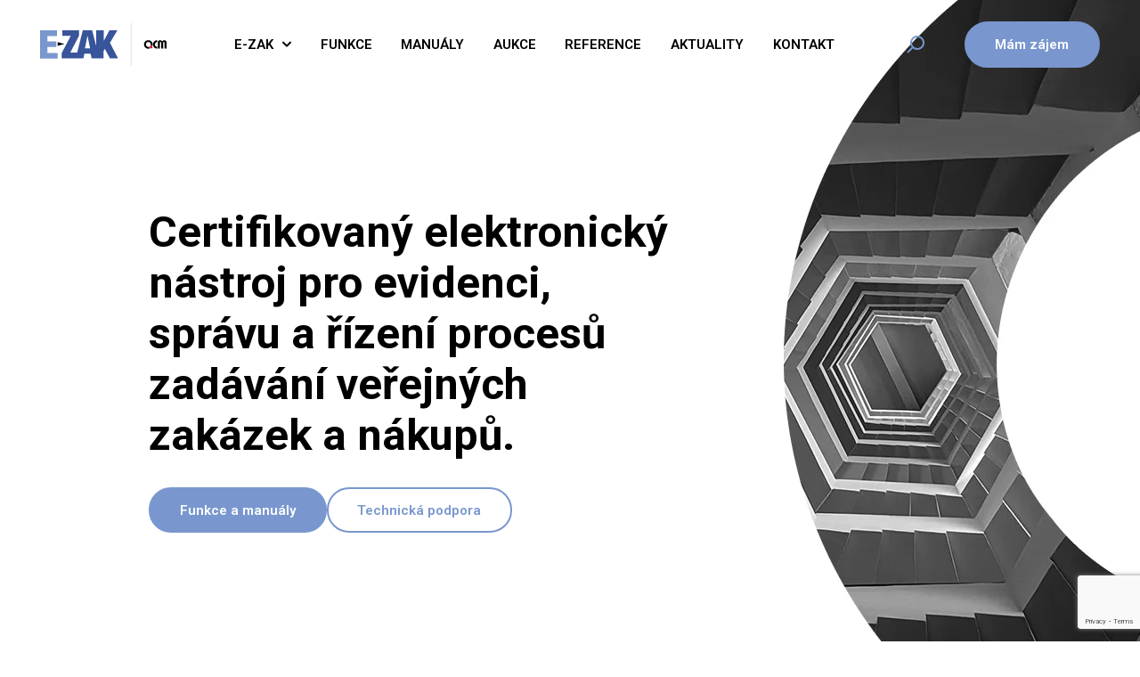

--- FILE ---
content_type: text/html; charset=utf-8
request_url: https://ezak.cz/
body_size: 10949
content:



<link rel="preconnect" href="https://fonts.googleapis.com">
<link rel="preconnect" href="https://fonts.gstatic.com" crossorigin>


<!DOCTYPE html>
<html lang="cs-CZ">

<head>
    <meta charset="utf-8" />
    <meta name="viewport" content="width=device-width, initial-scale=1.0">
        
<title>EZAK - Syst&#xE9;m pro spr&#xE1;vu ve&#x159;ejn&#xFD;ch zak&#xE1;zek</title>
<meta name="twitter:card" content="summary_large_image" />
    <meta property="og:title" content="EZAK - Syst&#xE9;m pro spr&#xE1;vu ve&#x159;ejn&#xFD;ch zak&#xE1;zek" />
   <meta property="og:image" content="https://webadmin.qcm.cz/EZAK/media/open-graph.png" />
    <link rel="canonical" href="https://ezak.cz/">
        <link rel='alternate' hrefLang="cs-cz" href="https://ezak.cz/" />
    <link rel='alternate' hrefLang="x-default" href="https://ezak.cz/" />

    <link rel="icon" type="image/x-icon" href="https://webadmin.qcm.cz/EZAK/media/favicon.ico">
    
    
        <link rel="stylesheet" href="/dist/QCM/css/style-a0cc1b5536.css" />
    
    
            
            
			    <link rel="stylesheet" href="/dist/QCM/css/modules/top-image-4d2ca39f4c.css" />
		    
        
    
    
        <link rel="stylesheet" fetchpriority="low" href="/dist/QCM/css/modules/image-content-bb340e3ce4.css" />
    

	
	
        <link rel="stylesheet" fetchpriority="low" href="/dist/QCM/css/modules/numbers-943e149110.css" />
    

    
    
		<link rel="stylesheet" href="/dist/QCM/css/listings/blog-6b37082bbc.css" />
	

	
	
        <link rel="stylesheet" fetchpriority="low" href="/dist/QCM/css/modules/cta-911d3bb322.css" />
    
	
    
      
<!-- Google Tag Manager -->
<script>(function(w,d,s,l,i){w[l]=w[l]||[];w[l].push({'gtm.start':
new Date().getTime(),event:'gtm.js'});var f=d.getElementsByTagName(s)[0],
j=d.createElement(s),dl=l!='dataLayer'?'&l='+l:'';j.async=true;j.src=
'https://www.googletagmanager.com/gtm.js?id='+i+dl;f.parentNode.insertBefore(j,f);
})(window,document,'script','dataLayer','GTM-57GM97ZD');</script>
<!-- End Google Tag Manager -->  
<meta name="google-site-verification" content="s6SuEICLgqifdapxOo_g7X_bkVcTgF7TTZopaY7TUUo" />
    <script type="application/ld+json">
          
{
"@context": "http://schema.org",
"@type": "Organization",
"name": "QC?",
"url": "https://ezak.cz",
"logo": {
"@context": "https://www.ezak.cz",
"@type": "ImageObject",
"url": ""
},
"email": "info@qcm.cz",
"sameAs": []
}
    </script>

    
<link rel="preconnect" href="https://fonts.googleapis.com">
<link rel="preconnect" href="https://fonts.gstatic.com" crossorigin>


<link href="https://fonts.googleapis.com/css2?family=Roboto:wght@300;400;500;600;700&display=swap" rel="stylesheet">


    <link rel="stylesheet" href="/dist/QCM/css/header/header-ae69aaf7b9.css" />


        <style>
            :root {;
--main-color: #7997ce;--header-position: fixed;            };
        </style>
        <style>
            :root
            {
                --font-family: 'Roboto';

                --header-position: fixed;
            }
        </style>
        <style>
               
        </style>

</head>

<body class="cs-CZ">
          
<!-- Google Tag Manager (noscript) -->
<noscript><iframe src="https://www.googletagmanager.com/ns.html?id=GTM-57GM97ZD"
height="0" width="0" style="display:none;visibility:hidden"></iframe></noscript>
<!-- End Google Tag Manager (noscript) -->  
<!-- Google tag (gtag.js) -->
<script async src="https://www.googletagmanager.com/gtag/js?id=G-XVJMJS5716"></script>
<script>
  window.dataLayer = window.dataLayer || [];
  function gtag(){dataLayer.push(arguments);}
  gtag('js', new Date());

  gtag('config', 'G-XVJMJS5716');
</script>  
<script type="text/javascript">
    (function(c,l,a,r,i,t,y){
        c[a]=c[a]||function(){(c[a].q=c[a].q||[]).push(arguments)};
        t=l.createElement(r);t.async=1;t.src="https://www.clarity.ms/tag/"+i;
        y=l.getElementsByTagName(r)[0];y.parentNode.insertBefore(t,y);
    })(window, document, "clarity", "script", "sx4ab7dp7e");
</script>
            
<header>
    

    <div class="pux-container header-container">
        <div class="header">
            <div class="header-logo">
                <a href="/" class="header-logo-flex">
                    <img src="https://webadmin.qcm.cz/EZAK/media/logo.svg"
                        onerror="this.onerror=null; this.src='https://webadmin.qcm.cz/EZAK/media/logo.png' "
                         alt="logo QCM">
                </a>
            </div>
            <nav class="header-window small-window header-menu" id="main-menu">
                <div class="header-window-close"></div>
                <ul>
            <li>
                    <a href="/homepage"  class="">E-zak</a>

                    <span class="menu-openner"></span>
                    <ul>

                            <li>
                                    <a href="https://ezak.cz/novinky"  class="">Novinky</a>
                            </li>
                            <li>
                                    <a href="/zadavatele"  class="">Zadavatel&#xE9;</a>
                            </li>
                            <li>
                                    <a href="/dodavatele"  class="">Dodavatel&#xE9;</a>
                            </li>
                            <li>
                                    <a href="/odborna-verejnost"  class="">Odborn&#xE1; ve&#x159;ejnost</a>
                            </li>
                            <li>
                                    <a href="/certifikace"  class="">Certifikace</a>
                            </li>
                            <li>
                                    <a href="/ekomunikace"  class="">eKomunikace</a>
                            </li>
                    </ul>
            </li>
            <li>
                    <a href="https://ezak.cz/funkce"  class="">Funkce</a>

            </li>
            <li>
                    <a href="https://ezak.cz/manualy"  class="">Manu&#xE1;ly</a>

            </li>
            <li>
                    <a href="/aukce"  class="">Aukce</a>

            </li>
            <li>
                    <a href="/reference"  class="">Reference</a>

            </li>
            <li>
                    <a href="/aktuality"  class="">Aktuality</a>

            </li>
            <li>
                    <a href="/kontakt"  class="">Kontakt</a>

            </li>
</ul>
                <div class="header-cta">
                    <a class="btn btn-primary header-cta-btn" href="/mam-zajem">Mám zájem</a>
                </div>
            </nav>
            
 <div class="header-search" data-open-parent>
    <div class="header-search-openner" data-open="search-box"></div>
    <div class="header-window small-window" id="search-box">
        <div class="header-window-inner">
            <div class="pux-container header-search-container" data-search>
                <div class="header-search-controls">
                    <input name="search" id="search" type="search" class="search-panel-input" placeholder="Zadejte hledaný výraz" data-search-input>
                    <a class="header-search-submit" href="/vyhledavani" data-search-submit></a>
                    <div class="header-window-close"></div>
                </div>
            </div>
        </div>
    </div>
</div>
            <div class="header-cta">
                <a class="btn btn-primary header-cta-btn" href="/mam-zajem">Mám zájem</a>
            </div>
            <div class="header-hamburger" data-open-parent>
                <a class="open-menu" data-open="main-menu"><span></span></a>
            </div>
        </div>
    </div>
</header>
    <div class="header-spacing"></div>
    <main>
        




    <div class="section-container section-white section-background"  >





        

    <div class="section-grid">
                <div class="widget-container widget-topimage col-100"  >
                        

    <div class="top-image normal-type ">
        <div class="top-image-inner">
            <div class="top-image-background">
                    <picture><source media="(min-width:1200px)" srcset="https://webadmin.qcm.cz/EZAK/media/header-1.jpg?width=1920&amp;height=0&amp;rmode=min&amp;format=webp&amp;quality=85&amp;token=MgKen69hjesRDgUGaWyC81LOyiZhFLsY59E5Sczz%2Fzs%3D" /><source media="(min-width:992px)" srcset="https://webadmin.qcm.cz/EZAK/media/header-1.jpg?width=1920&amp;height=0&amp;rmode=min&amp;format=webp&amp;quality=75&amp;token=uaoIav%2BJMi5bs9mNdcOIEc57Rh0fhISf8rFVBBp3IPM%3D" /><source media="(min-width:768px)" srcset="https://webadmin.qcm.cz/EZAK/media/header-1.jpg?width=1920&amp;height=0&amp;rmode=min&amp;format=webp&amp;quality=75&amp;token=uaoIav%2BJMi5bs9mNdcOIEc57Rh0fhISf8rFVBBp3IPM%3D" /><source media="(min-width:320px)" srcset="https://webadmin.qcm.cz/EZAK/media/header-1.jpg?width=1920&amp;height=0&amp;rmode=min&amp;format=webp&amp;quality=75&amp;token=uaoIav%2BJMi5bs9mNdcOIEc57Rh0fhISf8rFVBBp3IPM%3D" /><img alt="" fetchpriority="high" loading="eager" src="https://webadmin.qcm.cz/EZAK/media/header-1.jpg?width=1920&amp;height=0&amp;rmode=min&amp;quality=85&amp;token=VPXP9v6wZYb38xniKjWsLWZSYe849zdPFqCVhyhUBKs%3D" /></picture>
            </div>
            <div class="pux-container">
                <div class="top-image-content">
                    <h1></h1><h1>Certifikovaný elektronický nástroj pro evidenci, správu a řízení procesů zadávání veřejných zakázek a nákupů.</h1>

                    <div class="top-image-buttons">
                            <div class="top-image-btn">
                                
            <div class="btn-container">
                <a class="btn btn-primary" href="/funkce-a-manualy"  >Funkce a manu&#xE1;ly</a>
            </div>

                            </div>
                            <div class="top-image-btn">
                                
            <div class="btn-container">
                <a class="btn btn-default" href="https://ezak.cz/kontakt"  >Technick&#xE1; podpora</a>
            </div>

                            </div>
                    </div>
                </div>
            </div>
        </div>
        
    </div>



                </div>
    </div>

        



    </div>



    <div class="section-container section-grey section-background"  >

            <div class="pux-container">




        

    <div class="section-grid">
                <div class="widget-container widget-wysiwyg col-33"  >
                        
   
<p style="text-align: center"> <img src="https://webadmin.qcm.cz/EZAK/media/e-zak/bez-nazvu-940-x-388-px-7.png"><br></p><p style="text-align: center"><br></p><h4 style="text-align: center">ZADAVATELÉ</h4><p style="text-align: center"><br></p><p style="text-align: center">Novinky a důležité informace pro zadavatele veřejných zakázek.&nbsp;</p><p style="text-align: center"><br></p><p style="text-align: center"><a class="btn btn-primary" href="https://ezak.cz/zadavatele" target="_blank" rel="noopener">Zadavatelé</a><br></p><p><br></p><p>
</p><p>
</p><p>
</p><p>
</p><p>
</p><p>
</p>

                </div>
                <div class="widget-container widget-wysiwyg col-33"  >
                        
   
<p style="text-align: center"> <img src="https://webadmin.qcm.cz/EZAK/media/e-zak/bez-nazvu-940-x-388-px-9.png"><br></p><p><br></p><h4 style="text-align: center">DODAVATELÉ</h4><p style="text-align: center"><br></p><p style="text-align: center">Novinky a důležité informace pro dodavatele veřejných zakázek.</p><p><br></p><p style="text-align: center"><a class="btn btn-primary" href="https://ezak.cz/dodavatele" target="_blank" rel="noopener">Dodavatelé</a><br></p><p><br></p>

                </div>
                <div class="widget-container widget-wysiwyg col-33"  >
                        
   
<p style="text-align: center"> <img src="https://webadmin.qcm.cz/EZAK/media/e-zak/bez-nazvu-940-x-388-px-10.png"><br></p><p><br></p><h4 style="text-align: center">ODBORNÁ VEŘEJNOST</h4><p><br></p><p style="text-align: center">Novinky a důležité informace pro dodavatele veřejných zakázek.</p><p style="text-align: center"><br></p><p style="text-align: center"><a class="btn btn-primary" href="https://ezak.cz/odborna-verejnost" target="_blank" rel="noopener">Odborná veřejnost</a><br></p>

                </div>
    </div>

        



            </div>
    </div>



    <div class="section-container section-white section-background"  >

            <div class="pux-container">




        

    <div class="section-grid">
                <div class="image-content-container col-100">
                <div class="widget-container widget-imagecontent col-100"  >
                        
	<div class="image-content-item reversed-item type-boxed">
		<div class="pux-container">
            <div class="image-content-item-inner">
                <div class="image-content-item-image">
                    <picture><source media="(min-width:1200px)" srcset="https://webadmin.qcm.cz/EZAK/media/e-zak/navrh-bez-nazvu-45.jpg?width=900&amp;height=0&amp;rmode=min&amp;format=webp&amp;quality=75&amp;token=rLqkOMjbA2L5AsjiZNU0ClqD50Pbf9YfXD2pnMCH3Hg%3D" /><source media="(min-width:992px)" srcset="https://webadmin.qcm.cz/EZAK/media/e-zak/navrh-bez-nazvu-45.jpg?width=900&amp;height=0&amp;rmode=min&amp;format=webp&amp;quality=75&amp;token=rLqkOMjbA2L5AsjiZNU0ClqD50Pbf9YfXD2pnMCH3Hg%3D" /><source media="(min-width:768px)" srcset="https://webadmin.qcm.cz/EZAK/media/e-zak/navrh-bez-nazvu-45.jpg?width=900&amp;height=0&amp;rmode=min&amp;format=webp&amp;quality=75&amp;token=rLqkOMjbA2L5AsjiZNU0ClqD50Pbf9YfXD2pnMCH3Hg%3D" /><source media="(min-width:320px)" srcset="https://webadmin.qcm.cz/EZAK/media/e-zak/navrh-bez-nazvu-45.jpg?width=700&amp;height=0&amp;rmode=min&amp;format=webp&amp;quality=75&amp;token=N2S7DSFH3%2FGTI6dS2CawefJKUu%2FaIj38Mh4F7va9gFY%3D" /><img alt="" fetchpriority="high" loading="lazy" src="https://webadmin.qcm.cz/EZAK/media/e-zak/navrh-bez-nazvu-45.jpg?width=900&amp;height=0&amp;rmode=min&amp;quality=75&amp;token=CoXX4Mc6uG2x1eAvys5ah%2BrLcaTWvUdmhRtmtFPi5mw%3D" /></picture>
                    <svg xmlns="http://www.w3.org/2000/svg" width="100" height="201" viewBox="0 0 100 201" fill="none">
                        <path id="Vector" d="M58.3468 9.66438C71.2318 3.47756 79.295 1.33441 100 0V45.7339C95.1378 45.9766 91.3695 46.5022 88.1686 47.0683C81.4425 48.4028 73.3793 52.7295 67.2204 57.8245C54.0113 68.5807 46.5154 85.281 46.5154 101.658C46.5154 114.032 50.5673 126.122 58.59 135.544C63.4522 141.973 70.1378 147.109 77.9579 150.869C84.9271 154.387 89.222 155.439 100 157.056V200.04C91.0859 199.798 83.8331 198.989 78.201 198.18C65.0729 196.28 49.4733 189.001 37.3582 178.811C13.9789 159.442 0 130.408 0 100.809C0 71.2091 13.9789 42.2159 37.6418 22.5637C43.5981 17.7517 50.5673 13.1824 58.3874 9.66438H58.3468Z" fill="#D70929" style="&#10;" />
                    </svg>
				</div>
				<div class="image-content-item-content">
					<div class="image-content-item-content-inner">
                        <h2></h2><h4>E-ZAK - systém pro správu&nbsp;</h4><h4>veřejných zakázek</h4><p>E-ZAK je certifikovaný nástroj pro zadávání veřejných zakázek v souladu se zákonem č. 134/2016 Sb.&nbsp;</p><p>Používá se také pro zadávání veřejných zakázek malého rozsahu, u nichž je zákonem vyžadováno dodržování zásad transparentnosti, rovného zacházení a zákazu diskriminace.</p>
							<div class="image-content-item-cta">
								
            <div class="btn-container">
                <a class="btn btn-primary" href="/reference"  >Reference</a>
            </div>

							</div>
					</div>
				</div>
            </div>
        </div>
	</div>


                </div>
                </div>
    </div>

        



            </div>
    </div>



    <div class="section-container section-white section-background"  >

            <div class="pux-container">




        

    <div class="section-grid">
                <div class="widget-container widget-numberscontainer col-100"  >
                        
	<div class="numbers-container numbers-3" data-numbers>
			<div class="number-box">
                <div class="number-item">
					<div class="number-item-top">
						<div class="number-item-number h1 count-up">19800</div>
					</div>
					<div class="number-item-bottom">
						<div class="number-item-name h4">
							u&#x17E;ivatel&#x16F; E-ZAK
						</div>
                        
                    </div>
				</div>
            </div>
			<div class="number-box">
                <div class="number-item">
					<div class="number-item-top">
						<div class="number-item-number h1 count-up">231</div>
					</div>
					<div class="number-item-bottom">
						<div class="number-item-name h4">
							celkov&#xFD; po&#x10D;et instalac&#xED;
						</div>
                        
                    </div>
				</div>
            </div>
			<div class="number-box">
                <div class="number-item">
					<div class="number-item-top">
						<div class="number-item-number h1 count-up">2778</div>
					</div>
					<div class="number-item-bottom">
						<div class="number-item-name h4">
							zadavatel&#x16F;
						</div>
                        
                    </div>
				</div>
            </div>
	</div>


                </div>
    </div>

        



            </div>
    </div>



    <div class="section-container section-white section-background"  >

            <div class="pux-container">



            <div class="section-description">
                <h3 style="text-align: center">Jak pořídit certifikovaný elektronický nástroj E-ZAK?</h3>
            </div>

        

    <div class="section-grid">
                <div class="widget-container widget-wysiwyg col-50"  >
                        
   
<p><strong style="color: var(--bs-body-color); text-align: var(--bs-body-text-align)">Nákup elektronického nástroje E-ZAK</strong><br></p><p><br></p><p></p><ul><li>Pokud zvolíte tuto variantu, získáváte licenci certifikovaného nástroje a jeho implementaci ve zvoleném rozsahu.</li></ul><p></p><p><br></p><p></p><ul><li>Současně s pořízením nástroje rozhodujete o variantě jeho provozu. Doporučujeme E-ZAK provozovat v certifikovaném prostředí hostingového centra QCM. Po smluvně dohodnutou dobu vám tak budeme zajišťovat provozní servis elektronického nástroje a jeho soulad s platnou legislativou, hradit budete náklady na vlastní provoz systému v certifikovaném prostředí.</li></ul><br><ul><li>Pokud se rozhodnete pro provoz na vlastní infrastruktuře, budeme zajišťovat soulad elektronického nástroje splatnou legislativou, avšak vlastní provoz a certifikaci prostředí si musí zajistit zadavatel sám.
</li></ul><p></p><p><br></p><p></p><ul><li>V úvahu připadá také pořízení elektronického nástroje E-ZAK na splátky, které vychází vstříc potřebě rozložit pořizovací náklady na elektronický nástroj do delšího časového období.</li></ul><p></p>

                </div>
                <div class="widget-container widget-wysiwyg col-50"  >
                        
   
<p></p><p><strong>Pronájem elektronického nástroje E-ZAK</strong></p><p><br></p><ul><li>V tomto případě si klient nepořizuje elektronický nástroj, ale na základě smlouvy využívá E-ZAK v dohodnutém rozsahu po zvolenou dobu. Cenu za užívání hradí v pravidelných měsíčních platbách.
</li></ul><p></p><p><br></p><p></p><ul><li>Provoz pronajímaného systému E-ZAK je zajištěn v certifikovaném prostředí hostingového centra QCM. Po smluvně dohodnutou dobu vám tak budeme zajišťovat plný provozní servis elektronického nástroje a jeho soulad s platnou legislativou.</li></ul><p></p>

                </div>
    </div>

        



            </div>
    </div>



    <div class="section-container section-grey section-background"  >

            <div class="pux-container">



            <div class="section-description">
                <h2 style="text-align: center">Aktuálně z QCM</h2>
            </div>

        

    <div class="section-grid">
                <div class="widget-container widget-repeater"  >
                        


    <div id="42ch82mqz26dj3a1q5w6wdjtnq" class="pux-repeater"
     data-layout="standard"
     data-enableCache="false"
     data-goBackOutOfList="true"
     data-textLoadMore="Načíst další aktuality"
     data-loadMoreOnScroll="false"
     data-rootContainer="42ch82mqz26dj3a1q5w6wdjtnq"
     data-id="42ch82mqz26dj3a1q5w6wdjtnq"
     data-showLoadMore="False"
     data-endpointUrl='/widget-api/repeater/PuxPage/42ch82mqz26dj3a1q5w6wdjtnq/42ch82mqz26dj3a1q5w6wdjtnq-|uniqueid|/cs-CZ/homepage'>

        <div class="items-container blog-container" data-ajax-append-target>


    <a href="https://uohs.qcm.cz/clanky/vyklad-zadavacich-podminek-ve-prospech-hospodarske-souteze?utm_source=ezak.cz&amp;utm_medium=clanek_uohs_vyklad_zadavacich_podminek" target=_blank class="blog-item">
        <div class="blog-item-content">
                    <div class="blog-item-date" data-pux-utc-to-locale="2026-01-16T06:47:00.0000000Z">16. 01. 2026</div>
            <h2 class="h4">Kdy&#x17E; zad&#xE1;vac&#xED; podm&#xED;nky nejsou jednozna&#x10D;n&#xE9;: jak s nimi pracovat v souladu se z&#xE1;konem</h2>
                <p class="blog-item-description">P&#x159;esto&#x17E;e z&#xE1;kon klade odpov&#x11B;dnost za zad&#xE1;vac&#xED; podm&#xED;nky na zadavatele, v praxi doch&#xE1;z&#xED; k situac&#xED;m, kdy jejich zn&#x11B;n&#xED; umo&#x17E;&#x148;u..</p>
            <div class="blog-item-labels">
                    <div class="blog-item-label">Novinky</div>
            </div>
        </div>
    </a>

 



    <a href="https://qcm.cz/aktuality/webinare-zdarma-jednodussi-prace-v-e-zak?utm_source=ezak.cz&amp;utm_medium=serie_webinaru_ezak" target=_blank class="blog-item">
        <div class="blog-item-content">
                    <div class="blog-item-date" data-pux-utc-to-locale="2026-01-15T09:00:00.0000000Z">15. 01. 2026</div>
            <h2 class="h4">Webin&#xE1;&#x159;e ZDARMA: Efektivn&#x11B;j&#x161;&#xED; pr&#xE1;ce s E-ZAK</h2>
                <p class="blog-item-description">V&#xE1;&#x17E;en&#xED; klienti,a&#x165; u&#x17E; s n&#xE1;strojem E-ZAK pracujete pravideln&#x11B;, nebo se s n&#xED;m teprve seznamujete, nenechte si uj&#xED;t na&#x161;i s&#xE9;r..</p>
            <div class="blog-item-labels">
                    <div class="blog-item-label">Novinky</div>
            </div>
        </div>
    </a>

 



    <a href="/aktuality/nova-verze-e-zak-5-8-8-0-prinasi-aktualizaci-sankcnich-seznamu-a-prakticka-vylepseni"  class="blog-item">
        <div class="blog-item-content">
                    <div class="blog-item-date" data-pux-utc-to-locale="2026-01-13T07:33:00.0000000Z">13. 01. 2026</div>
            <h2 class="h4">Nov&#xE1; verze E-ZAK 5.8.8.0 p&#x159;in&#xE1;&#x161;&#xED; aktualizaci sank&#x10D;n&#xED;ch seznam&#x16F; a praktick&#xE1; vylep&#x161;en&#xED;</h2>
                <p class="blog-item-description">Za&#x10D;&#xE1;tkem ledna 2026 jsme nasadili novou verzi E-ZAK 5.8.8.0, kter&#xE1; p&#x159;in&#xE1;&#x161;&#xED; dal&#x161;&#xED; praktick&#xE1; vylep&#x161;en&#xED; zam&#x11B;&#x159;en&#xE1; na bezpe&#x10D;n..</p>
            <div class="blog-item-labels">
                    <div class="blog-item-label">Novinky</div>
            </div>
        </div>
    </a>

 

        </div>
        <div class="repeater-load-more">

        </div>
    </div>



                </div>
    </div>

        



            </div>
    </div>



    <div class="section-container section-white section-background"  >

            <div class="pux-container">




        

    <div class="section-grid">
                <div class="widget-container widget-cta col-100"  >
                        
	<div class="cta-block">
		<div class="cta-block-content">
			<div class="cta-block-text">
				<h2>Máte zájem o nástroj E-ZAK?</h2><p class="perex">Neváhejte nás kontaktovat</p>
			</div>
				<div class="cta-block-button">
					
            <div class="btn-container">
                <a class="btn btn-primary" href="https://ezak.cz/kontakt#napiste_nam_kontakt"  >Kontaktujte n&#xE1;s</a>
            </div>

				</div>
		</div>
	</div>
	



                </div>
    </div>

        



            </div>
    </div>



        
    </main>
    


    <div class="newsletter">
        <div class="pux-container">
        <form data-form="newsletter-form" data-redirect-url="" data-success-text="Děkujeme za vyplnění formuláře." id="article-form" method="POST" action="https://webadmin.qcm.cz/EZAK/workflows/Invoke?token=[base64]" enctype="multipart/form-data" class="pux-form" novalidate="true">
                <div class="newletter-form-title-wrapper">
                    <h3 class="newletter-form-title">Chcete s námi zůstat v kontaktu? Přihlaste se k odběru našeho newsletteru.</h3>
                </div>

            <div class="newsletter-form-inner">
                
                <input id="newsletter-e-mail" name="newsletter-e-mail" type="email" autocomplete="off" data-pristine-required-message="Vyplňte povinné pole" required="" data-form-required="" data-pristine-email-message="Vyplňte e-mail ve správném formátu">


                <button type="submit" class="btn btn-primary">Přihlásit se</button>

                </div>
                <div class="newletter-form-descritption">Odesláním formuláře souhlasíte se <a href="https://ezak.cz/gdpr" target="_self">zpracováním osobních údajů.</a></div>


            <div data-form-errors=""></div>

            <div class="g-recaptcha" data-sitekey="6LfeHy0pAAAAAKGbTXjv_TzcChCXKeVLtUK6x6aO" data-formid="newsletter-form" data-size="invisible"></div>

            <input type="hidden" name="FormPath" />
            <input type="hidden" name="FormSystemId" value="newsletterForm" />
            <input type="hidden" name="FormItemId" value="newsletterForm" />
            <input type="hidden" name="FormCulture" value="cs-CZ" />
            <input type="hidden" name="FormUrl" value="/" />
            <input type="hidden" name="FormLocation" value="/" />
        </form>


        </div>
    </div>
    <footer id="footer">
        <div class="footer">
    <div class="pux-container">
        <div class="footer-row">
            <div class="footer-item">
                    <div class="footer-logo">
                        <picture><source media="(min-width:1200px)" srcset="https://webadmin.qcm.cz/EZAK/media/loga/bez-nazvu-90-x-40-px.png?width=200&amp;height=0&amp;rmode=min&amp;format=webp&amp;quality=10&amp;token=UQH1B5VTHUUCeylEC5%2F3VAJP7ElPIxAkodQm9Iup%2F4k%3D" /><img alt="" fetchpriority="high" loading="lazy" src="https://webadmin.qcm.cz/EZAK/media/loga/bez-nazvu-90-x-40-px.png?width=200&amp;height=0&amp;rmode=min&amp;quality=10&amp;token=U3aKwEzVmTliU4R8KVYDGEzpmhXpiyq%2FGADGqT4m6Uw%3D" /></picture>
                    </div>
                <p class="small-text">QCM s.r.o.</p><p class="small-text">Heršpická 813/5<br></p><p class="small-text">639 00 Brno</p><p class="small-text">
</p><p class="small-text">
</p><p class="small-text">
</p>
                    <div class="social-container">
                            
<a href="https://www.facebook.com/qcmbrno?locale=cs_CZ" class="social-link social-facebook" target="_blank" rel="noopener">
    <span>Facebook</span>
</a>
                            
<a href="https://twitter.com/QCMcz" class="social-link social-twitter" target="_blank" rel="noopener">
    <span>Twitter</span>
</a>
                            
<a href="https://www.linkedin.com/company/qcmcz/?viewAsMember=true" class="social-link social-linkedin" target="_blank" rel="noopener">
    <span>LinkedIn</span>
</a>
                    </div>
            </div>
            <div class="footer-item">
                <p>Nepřehlédněte</p>
                <p><br></p>
<table class="table" style="color: var(--bs-body-color); font-weight: var(--bs-body-font-weight); text-align: var(--bs-body-text-align)"><tbody><tr><td><a href="https://qcm.cz/" target="_self">QCM, s.r.o.</a><br><a href="https://ezak.cz/funkce" target="_self">FUNKCE</a><br><a href="https://ezak.cz/manualy" target="_self">MANUÁLY</a><br><a href="https://ezak.cz/aukce" target="_self">AUKCE</a></td><td><a href="https://ezak.cz/reference" target="_self">REFERENCE</a><br><a href="https://ezak.cz/aktuality" target="_self">AKTUALITY</a><br><a href="https://ezak.cz/kontakt" target="_self">KONTAKT</a><br><a href="https://ezak.cz/gdpr" target="_self">GDPR</a></td></tr></tbody></table><br><br> 
            </div>
            <div class="footer-item">
                <p>Rychlý kontakt</p>
                <p><a href="tel:+420538702719" target="_blank">+420 538 702&nbsp;719</a><br></p><p><a href="mailto:info@qcm.cz" target="_self">info@qcm.cz</a></p><p><br></p><p><br></p>
            </div>
        </div>
     </div>
</div>
<div class="copyright">
    <div class="pux-container">
        <div class="copyright-row">
            <div class="copyright-item">
                <div class="d-flex">&copy; 2026&nbsp;<p>Všechna práva vyhrazena.</p></div>
                    <div><a href='https://www.puxdesign.cz'>Prezentační weby na míru</a> tvoří PUXdesign.</div>
            </div>
        </div>
    </div>
</div>
    </footer>

    
    <script>
            // handle form submit callback from recaptcha
            async function onFormSubmit(formId, useCaptcha) {
                if (window.pux_lib !== undefined && window.pux_lib.onFormSubmit !== undefined) {
                    // call library function to handle form submit.
                    window.pux_lib.onFormSubmit(formId, useCaptcha, 'There was an error submitting form, please contact us.')
                }
                else {
                    // else show error, if lib is not loaded.
                    let errorsContainer = form.querySelector("[data-form-errors]");
                    // create new error container, if its missing
                    if (errorsContainer == null) {
                        const errContainer = document.createElement("div");
                        errContainer.setAttribute("data-form-errors", "");
                        form.appendChild(errContainer);
                        errorsContainer = errContainer;
                    }
                    errorsContainer.innerHTML = 'There was an error submitting form, please contact us.';
                    errorsContainer.className = "alert alert-danger mb-20";
                }
            }
        </script>
    <script async src="https://www.google.com/recaptcha/api.js?onload=onloadCallback&render=explicit"></script>
    <script>
        // callback for recaptcha, loaded through script link parameter.
        var onloadCallback = function () {
            const captchas = document.querySelectorAll(`.g-recaptcha`);

            captchas.forEach(captcha => {
                grecaptcha.render(captcha, {
                    callback: function () {
                        onFormSubmit(captcha.getAttribute('data-formid'), true)
                    }
                })
            })
        }
    </script>
    
    
<div id="ie-warning-modal">
    <div class="overlay">
        <div class="modal-body">
            <div class="modal-header">
                <h2 class="modal-title">Váš prohlížeč není podporován</h2>
                <button type="button" class="close">
                    <span>&times;</span>
                </button>
            </div>
            <div class="perex">Nainstalujte si prosím některý z podporovaných prohlížečů</div>
            <ul>
                <li><a href="https://www.google.com/intl/cs_CZ/chrome/" target="_blank" rel="noopener">Chrome</a></li>
                <li><a href="https://www.mozilla.org/cs/firefox/new/" target="_blank" rel="noopener">Firefox</a></li>
            </ul>
            <div class="modal-footer">
                <button type="button" class="btn btn-primary btn-accept-warning">Pokračovat na web</button>
            </div>
        </div>
    </div>
</div>
    
    
        <script type="module" src="/dist/QCM/assets/QCM-main.e4f02c0f.js"></script>
    
</body>
</html>

--- FILE ---
content_type: text/html; charset=utf-8
request_url: https://www.google.com/recaptcha/api2/anchor?ar=1&k=6LfeHy0pAAAAAKGbTXjv_TzcChCXKeVLtUK6x6aO&co=aHR0cHM6Ly9lemFrLmN6OjQ0Mw..&hl=en&v=PoyoqOPhxBO7pBk68S4YbpHZ&size=invisible&anchor-ms=20000&execute-ms=30000&cb=dfye3ejk3xpi
body_size: 50488
content:
<!DOCTYPE HTML><html dir="ltr" lang="en"><head><meta http-equiv="Content-Type" content="text/html; charset=UTF-8">
<meta http-equiv="X-UA-Compatible" content="IE=edge">
<title>reCAPTCHA</title>
<style type="text/css">
/* cyrillic-ext */
@font-face {
  font-family: 'Roboto';
  font-style: normal;
  font-weight: 400;
  font-stretch: 100%;
  src: url(//fonts.gstatic.com/s/roboto/v48/KFO7CnqEu92Fr1ME7kSn66aGLdTylUAMa3GUBHMdazTgWw.woff2) format('woff2');
  unicode-range: U+0460-052F, U+1C80-1C8A, U+20B4, U+2DE0-2DFF, U+A640-A69F, U+FE2E-FE2F;
}
/* cyrillic */
@font-face {
  font-family: 'Roboto';
  font-style: normal;
  font-weight: 400;
  font-stretch: 100%;
  src: url(//fonts.gstatic.com/s/roboto/v48/KFO7CnqEu92Fr1ME7kSn66aGLdTylUAMa3iUBHMdazTgWw.woff2) format('woff2');
  unicode-range: U+0301, U+0400-045F, U+0490-0491, U+04B0-04B1, U+2116;
}
/* greek-ext */
@font-face {
  font-family: 'Roboto';
  font-style: normal;
  font-weight: 400;
  font-stretch: 100%;
  src: url(//fonts.gstatic.com/s/roboto/v48/KFO7CnqEu92Fr1ME7kSn66aGLdTylUAMa3CUBHMdazTgWw.woff2) format('woff2');
  unicode-range: U+1F00-1FFF;
}
/* greek */
@font-face {
  font-family: 'Roboto';
  font-style: normal;
  font-weight: 400;
  font-stretch: 100%;
  src: url(//fonts.gstatic.com/s/roboto/v48/KFO7CnqEu92Fr1ME7kSn66aGLdTylUAMa3-UBHMdazTgWw.woff2) format('woff2');
  unicode-range: U+0370-0377, U+037A-037F, U+0384-038A, U+038C, U+038E-03A1, U+03A3-03FF;
}
/* math */
@font-face {
  font-family: 'Roboto';
  font-style: normal;
  font-weight: 400;
  font-stretch: 100%;
  src: url(//fonts.gstatic.com/s/roboto/v48/KFO7CnqEu92Fr1ME7kSn66aGLdTylUAMawCUBHMdazTgWw.woff2) format('woff2');
  unicode-range: U+0302-0303, U+0305, U+0307-0308, U+0310, U+0312, U+0315, U+031A, U+0326-0327, U+032C, U+032F-0330, U+0332-0333, U+0338, U+033A, U+0346, U+034D, U+0391-03A1, U+03A3-03A9, U+03B1-03C9, U+03D1, U+03D5-03D6, U+03F0-03F1, U+03F4-03F5, U+2016-2017, U+2034-2038, U+203C, U+2040, U+2043, U+2047, U+2050, U+2057, U+205F, U+2070-2071, U+2074-208E, U+2090-209C, U+20D0-20DC, U+20E1, U+20E5-20EF, U+2100-2112, U+2114-2115, U+2117-2121, U+2123-214F, U+2190, U+2192, U+2194-21AE, U+21B0-21E5, U+21F1-21F2, U+21F4-2211, U+2213-2214, U+2216-22FF, U+2308-230B, U+2310, U+2319, U+231C-2321, U+2336-237A, U+237C, U+2395, U+239B-23B7, U+23D0, U+23DC-23E1, U+2474-2475, U+25AF, U+25B3, U+25B7, U+25BD, U+25C1, U+25CA, U+25CC, U+25FB, U+266D-266F, U+27C0-27FF, U+2900-2AFF, U+2B0E-2B11, U+2B30-2B4C, U+2BFE, U+3030, U+FF5B, U+FF5D, U+1D400-1D7FF, U+1EE00-1EEFF;
}
/* symbols */
@font-face {
  font-family: 'Roboto';
  font-style: normal;
  font-weight: 400;
  font-stretch: 100%;
  src: url(//fonts.gstatic.com/s/roboto/v48/KFO7CnqEu92Fr1ME7kSn66aGLdTylUAMaxKUBHMdazTgWw.woff2) format('woff2');
  unicode-range: U+0001-000C, U+000E-001F, U+007F-009F, U+20DD-20E0, U+20E2-20E4, U+2150-218F, U+2190, U+2192, U+2194-2199, U+21AF, U+21E6-21F0, U+21F3, U+2218-2219, U+2299, U+22C4-22C6, U+2300-243F, U+2440-244A, U+2460-24FF, U+25A0-27BF, U+2800-28FF, U+2921-2922, U+2981, U+29BF, U+29EB, U+2B00-2BFF, U+4DC0-4DFF, U+FFF9-FFFB, U+10140-1018E, U+10190-1019C, U+101A0, U+101D0-101FD, U+102E0-102FB, U+10E60-10E7E, U+1D2C0-1D2D3, U+1D2E0-1D37F, U+1F000-1F0FF, U+1F100-1F1AD, U+1F1E6-1F1FF, U+1F30D-1F30F, U+1F315, U+1F31C, U+1F31E, U+1F320-1F32C, U+1F336, U+1F378, U+1F37D, U+1F382, U+1F393-1F39F, U+1F3A7-1F3A8, U+1F3AC-1F3AF, U+1F3C2, U+1F3C4-1F3C6, U+1F3CA-1F3CE, U+1F3D4-1F3E0, U+1F3ED, U+1F3F1-1F3F3, U+1F3F5-1F3F7, U+1F408, U+1F415, U+1F41F, U+1F426, U+1F43F, U+1F441-1F442, U+1F444, U+1F446-1F449, U+1F44C-1F44E, U+1F453, U+1F46A, U+1F47D, U+1F4A3, U+1F4B0, U+1F4B3, U+1F4B9, U+1F4BB, U+1F4BF, U+1F4C8-1F4CB, U+1F4D6, U+1F4DA, U+1F4DF, U+1F4E3-1F4E6, U+1F4EA-1F4ED, U+1F4F7, U+1F4F9-1F4FB, U+1F4FD-1F4FE, U+1F503, U+1F507-1F50B, U+1F50D, U+1F512-1F513, U+1F53E-1F54A, U+1F54F-1F5FA, U+1F610, U+1F650-1F67F, U+1F687, U+1F68D, U+1F691, U+1F694, U+1F698, U+1F6AD, U+1F6B2, U+1F6B9-1F6BA, U+1F6BC, U+1F6C6-1F6CF, U+1F6D3-1F6D7, U+1F6E0-1F6EA, U+1F6F0-1F6F3, U+1F6F7-1F6FC, U+1F700-1F7FF, U+1F800-1F80B, U+1F810-1F847, U+1F850-1F859, U+1F860-1F887, U+1F890-1F8AD, U+1F8B0-1F8BB, U+1F8C0-1F8C1, U+1F900-1F90B, U+1F93B, U+1F946, U+1F984, U+1F996, U+1F9E9, U+1FA00-1FA6F, U+1FA70-1FA7C, U+1FA80-1FA89, U+1FA8F-1FAC6, U+1FACE-1FADC, U+1FADF-1FAE9, U+1FAF0-1FAF8, U+1FB00-1FBFF;
}
/* vietnamese */
@font-face {
  font-family: 'Roboto';
  font-style: normal;
  font-weight: 400;
  font-stretch: 100%;
  src: url(//fonts.gstatic.com/s/roboto/v48/KFO7CnqEu92Fr1ME7kSn66aGLdTylUAMa3OUBHMdazTgWw.woff2) format('woff2');
  unicode-range: U+0102-0103, U+0110-0111, U+0128-0129, U+0168-0169, U+01A0-01A1, U+01AF-01B0, U+0300-0301, U+0303-0304, U+0308-0309, U+0323, U+0329, U+1EA0-1EF9, U+20AB;
}
/* latin-ext */
@font-face {
  font-family: 'Roboto';
  font-style: normal;
  font-weight: 400;
  font-stretch: 100%;
  src: url(//fonts.gstatic.com/s/roboto/v48/KFO7CnqEu92Fr1ME7kSn66aGLdTylUAMa3KUBHMdazTgWw.woff2) format('woff2');
  unicode-range: U+0100-02BA, U+02BD-02C5, U+02C7-02CC, U+02CE-02D7, U+02DD-02FF, U+0304, U+0308, U+0329, U+1D00-1DBF, U+1E00-1E9F, U+1EF2-1EFF, U+2020, U+20A0-20AB, U+20AD-20C0, U+2113, U+2C60-2C7F, U+A720-A7FF;
}
/* latin */
@font-face {
  font-family: 'Roboto';
  font-style: normal;
  font-weight: 400;
  font-stretch: 100%;
  src: url(//fonts.gstatic.com/s/roboto/v48/KFO7CnqEu92Fr1ME7kSn66aGLdTylUAMa3yUBHMdazQ.woff2) format('woff2');
  unicode-range: U+0000-00FF, U+0131, U+0152-0153, U+02BB-02BC, U+02C6, U+02DA, U+02DC, U+0304, U+0308, U+0329, U+2000-206F, U+20AC, U+2122, U+2191, U+2193, U+2212, U+2215, U+FEFF, U+FFFD;
}
/* cyrillic-ext */
@font-face {
  font-family: 'Roboto';
  font-style: normal;
  font-weight: 500;
  font-stretch: 100%;
  src: url(//fonts.gstatic.com/s/roboto/v48/KFO7CnqEu92Fr1ME7kSn66aGLdTylUAMa3GUBHMdazTgWw.woff2) format('woff2');
  unicode-range: U+0460-052F, U+1C80-1C8A, U+20B4, U+2DE0-2DFF, U+A640-A69F, U+FE2E-FE2F;
}
/* cyrillic */
@font-face {
  font-family: 'Roboto';
  font-style: normal;
  font-weight: 500;
  font-stretch: 100%;
  src: url(//fonts.gstatic.com/s/roboto/v48/KFO7CnqEu92Fr1ME7kSn66aGLdTylUAMa3iUBHMdazTgWw.woff2) format('woff2');
  unicode-range: U+0301, U+0400-045F, U+0490-0491, U+04B0-04B1, U+2116;
}
/* greek-ext */
@font-face {
  font-family: 'Roboto';
  font-style: normal;
  font-weight: 500;
  font-stretch: 100%;
  src: url(//fonts.gstatic.com/s/roboto/v48/KFO7CnqEu92Fr1ME7kSn66aGLdTylUAMa3CUBHMdazTgWw.woff2) format('woff2');
  unicode-range: U+1F00-1FFF;
}
/* greek */
@font-face {
  font-family: 'Roboto';
  font-style: normal;
  font-weight: 500;
  font-stretch: 100%;
  src: url(//fonts.gstatic.com/s/roboto/v48/KFO7CnqEu92Fr1ME7kSn66aGLdTylUAMa3-UBHMdazTgWw.woff2) format('woff2');
  unicode-range: U+0370-0377, U+037A-037F, U+0384-038A, U+038C, U+038E-03A1, U+03A3-03FF;
}
/* math */
@font-face {
  font-family: 'Roboto';
  font-style: normal;
  font-weight: 500;
  font-stretch: 100%;
  src: url(//fonts.gstatic.com/s/roboto/v48/KFO7CnqEu92Fr1ME7kSn66aGLdTylUAMawCUBHMdazTgWw.woff2) format('woff2');
  unicode-range: U+0302-0303, U+0305, U+0307-0308, U+0310, U+0312, U+0315, U+031A, U+0326-0327, U+032C, U+032F-0330, U+0332-0333, U+0338, U+033A, U+0346, U+034D, U+0391-03A1, U+03A3-03A9, U+03B1-03C9, U+03D1, U+03D5-03D6, U+03F0-03F1, U+03F4-03F5, U+2016-2017, U+2034-2038, U+203C, U+2040, U+2043, U+2047, U+2050, U+2057, U+205F, U+2070-2071, U+2074-208E, U+2090-209C, U+20D0-20DC, U+20E1, U+20E5-20EF, U+2100-2112, U+2114-2115, U+2117-2121, U+2123-214F, U+2190, U+2192, U+2194-21AE, U+21B0-21E5, U+21F1-21F2, U+21F4-2211, U+2213-2214, U+2216-22FF, U+2308-230B, U+2310, U+2319, U+231C-2321, U+2336-237A, U+237C, U+2395, U+239B-23B7, U+23D0, U+23DC-23E1, U+2474-2475, U+25AF, U+25B3, U+25B7, U+25BD, U+25C1, U+25CA, U+25CC, U+25FB, U+266D-266F, U+27C0-27FF, U+2900-2AFF, U+2B0E-2B11, U+2B30-2B4C, U+2BFE, U+3030, U+FF5B, U+FF5D, U+1D400-1D7FF, U+1EE00-1EEFF;
}
/* symbols */
@font-face {
  font-family: 'Roboto';
  font-style: normal;
  font-weight: 500;
  font-stretch: 100%;
  src: url(//fonts.gstatic.com/s/roboto/v48/KFO7CnqEu92Fr1ME7kSn66aGLdTylUAMaxKUBHMdazTgWw.woff2) format('woff2');
  unicode-range: U+0001-000C, U+000E-001F, U+007F-009F, U+20DD-20E0, U+20E2-20E4, U+2150-218F, U+2190, U+2192, U+2194-2199, U+21AF, U+21E6-21F0, U+21F3, U+2218-2219, U+2299, U+22C4-22C6, U+2300-243F, U+2440-244A, U+2460-24FF, U+25A0-27BF, U+2800-28FF, U+2921-2922, U+2981, U+29BF, U+29EB, U+2B00-2BFF, U+4DC0-4DFF, U+FFF9-FFFB, U+10140-1018E, U+10190-1019C, U+101A0, U+101D0-101FD, U+102E0-102FB, U+10E60-10E7E, U+1D2C0-1D2D3, U+1D2E0-1D37F, U+1F000-1F0FF, U+1F100-1F1AD, U+1F1E6-1F1FF, U+1F30D-1F30F, U+1F315, U+1F31C, U+1F31E, U+1F320-1F32C, U+1F336, U+1F378, U+1F37D, U+1F382, U+1F393-1F39F, U+1F3A7-1F3A8, U+1F3AC-1F3AF, U+1F3C2, U+1F3C4-1F3C6, U+1F3CA-1F3CE, U+1F3D4-1F3E0, U+1F3ED, U+1F3F1-1F3F3, U+1F3F5-1F3F7, U+1F408, U+1F415, U+1F41F, U+1F426, U+1F43F, U+1F441-1F442, U+1F444, U+1F446-1F449, U+1F44C-1F44E, U+1F453, U+1F46A, U+1F47D, U+1F4A3, U+1F4B0, U+1F4B3, U+1F4B9, U+1F4BB, U+1F4BF, U+1F4C8-1F4CB, U+1F4D6, U+1F4DA, U+1F4DF, U+1F4E3-1F4E6, U+1F4EA-1F4ED, U+1F4F7, U+1F4F9-1F4FB, U+1F4FD-1F4FE, U+1F503, U+1F507-1F50B, U+1F50D, U+1F512-1F513, U+1F53E-1F54A, U+1F54F-1F5FA, U+1F610, U+1F650-1F67F, U+1F687, U+1F68D, U+1F691, U+1F694, U+1F698, U+1F6AD, U+1F6B2, U+1F6B9-1F6BA, U+1F6BC, U+1F6C6-1F6CF, U+1F6D3-1F6D7, U+1F6E0-1F6EA, U+1F6F0-1F6F3, U+1F6F7-1F6FC, U+1F700-1F7FF, U+1F800-1F80B, U+1F810-1F847, U+1F850-1F859, U+1F860-1F887, U+1F890-1F8AD, U+1F8B0-1F8BB, U+1F8C0-1F8C1, U+1F900-1F90B, U+1F93B, U+1F946, U+1F984, U+1F996, U+1F9E9, U+1FA00-1FA6F, U+1FA70-1FA7C, U+1FA80-1FA89, U+1FA8F-1FAC6, U+1FACE-1FADC, U+1FADF-1FAE9, U+1FAF0-1FAF8, U+1FB00-1FBFF;
}
/* vietnamese */
@font-face {
  font-family: 'Roboto';
  font-style: normal;
  font-weight: 500;
  font-stretch: 100%;
  src: url(//fonts.gstatic.com/s/roboto/v48/KFO7CnqEu92Fr1ME7kSn66aGLdTylUAMa3OUBHMdazTgWw.woff2) format('woff2');
  unicode-range: U+0102-0103, U+0110-0111, U+0128-0129, U+0168-0169, U+01A0-01A1, U+01AF-01B0, U+0300-0301, U+0303-0304, U+0308-0309, U+0323, U+0329, U+1EA0-1EF9, U+20AB;
}
/* latin-ext */
@font-face {
  font-family: 'Roboto';
  font-style: normal;
  font-weight: 500;
  font-stretch: 100%;
  src: url(//fonts.gstatic.com/s/roboto/v48/KFO7CnqEu92Fr1ME7kSn66aGLdTylUAMa3KUBHMdazTgWw.woff2) format('woff2');
  unicode-range: U+0100-02BA, U+02BD-02C5, U+02C7-02CC, U+02CE-02D7, U+02DD-02FF, U+0304, U+0308, U+0329, U+1D00-1DBF, U+1E00-1E9F, U+1EF2-1EFF, U+2020, U+20A0-20AB, U+20AD-20C0, U+2113, U+2C60-2C7F, U+A720-A7FF;
}
/* latin */
@font-face {
  font-family: 'Roboto';
  font-style: normal;
  font-weight: 500;
  font-stretch: 100%;
  src: url(//fonts.gstatic.com/s/roboto/v48/KFO7CnqEu92Fr1ME7kSn66aGLdTylUAMa3yUBHMdazQ.woff2) format('woff2');
  unicode-range: U+0000-00FF, U+0131, U+0152-0153, U+02BB-02BC, U+02C6, U+02DA, U+02DC, U+0304, U+0308, U+0329, U+2000-206F, U+20AC, U+2122, U+2191, U+2193, U+2212, U+2215, U+FEFF, U+FFFD;
}
/* cyrillic-ext */
@font-face {
  font-family: 'Roboto';
  font-style: normal;
  font-weight: 900;
  font-stretch: 100%;
  src: url(//fonts.gstatic.com/s/roboto/v48/KFO7CnqEu92Fr1ME7kSn66aGLdTylUAMa3GUBHMdazTgWw.woff2) format('woff2');
  unicode-range: U+0460-052F, U+1C80-1C8A, U+20B4, U+2DE0-2DFF, U+A640-A69F, U+FE2E-FE2F;
}
/* cyrillic */
@font-face {
  font-family: 'Roboto';
  font-style: normal;
  font-weight: 900;
  font-stretch: 100%;
  src: url(//fonts.gstatic.com/s/roboto/v48/KFO7CnqEu92Fr1ME7kSn66aGLdTylUAMa3iUBHMdazTgWw.woff2) format('woff2');
  unicode-range: U+0301, U+0400-045F, U+0490-0491, U+04B0-04B1, U+2116;
}
/* greek-ext */
@font-face {
  font-family: 'Roboto';
  font-style: normal;
  font-weight: 900;
  font-stretch: 100%;
  src: url(//fonts.gstatic.com/s/roboto/v48/KFO7CnqEu92Fr1ME7kSn66aGLdTylUAMa3CUBHMdazTgWw.woff2) format('woff2');
  unicode-range: U+1F00-1FFF;
}
/* greek */
@font-face {
  font-family: 'Roboto';
  font-style: normal;
  font-weight: 900;
  font-stretch: 100%;
  src: url(//fonts.gstatic.com/s/roboto/v48/KFO7CnqEu92Fr1ME7kSn66aGLdTylUAMa3-UBHMdazTgWw.woff2) format('woff2');
  unicode-range: U+0370-0377, U+037A-037F, U+0384-038A, U+038C, U+038E-03A1, U+03A3-03FF;
}
/* math */
@font-face {
  font-family: 'Roboto';
  font-style: normal;
  font-weight: 900;
  font-stretch: 100%;
  src: url(//fonts.gstatic.com/s/roboto/v48/KFO7CnqEu92Fr1ME7kSn66aGLdTylUAMawCUBHMdazTgWw.woff2) format('woff2');
  unicode-range: U+0302-0303, U+0305, U+0307-0308, U+0310, U+0312, U+0315, U+031A, U+0326-0327, U+032C, U+032F-0330, U+0332-0333, U+0338, U+033A, U+0346, U+034D, U+0391-03A1, U+03A3-03A9, U+03B1-03C9, U+03D1, U+03D5-03D6, U+03F0-03F1, U+03F4-03F5, U+2016-2017, U+2034-2038, U+203C, U+2040, U+2043, U+2047, U+2050, U+2057, U+205F, U+2070-2071, U+2074-208E, U+2090-209C, U+20D0-20DC, U+20E1, U+20E5-20EF, U+2100-2112, U+2114-2115, U+2117-2121, U+2123-214F, U+2190, U+2192, U+2194-21AE, U+21B0-21E5, U+21F1-21F2, U+21F4-2211, U+2213-2214, U+2216-22FF, U+2308-230B, U+2310, U+2319, U+231C-2321, U+2336-237A, U+237C, U+2395, U+239B-23B7, U+23D0, U+23DC-23E1, U+2474-2475, U+25AF, U+25B3, U+25B7, U+25BD, U+25C1, U+25CA, U+25CC, U+25FB, U+266D-266F, U+27C0-27FF, U+2900-2AFF, U+2B0E-2B11, U+2B30-2B4C, U+2BFE, U+3030, U+FF5B, U+FF5D, U+1D400-1D7FF, U+1EE00-1EEFF;
}
/* symbols */
@font-face {
  font-family: 'Roboto';
  font-style: normal;
  font-weight: 900;
  font-stretch: 100%;
  src: url(//fonts.gstatic.com/s/roboto/v48/KFO7CnqEu92Fr1ME7kSn66aGLdTylUAMaxKUBHMdazTgWw.woff2) format('woff2');
  unicode-range: U+0001-000C, U+000E-001F, U+007F-009F, U+20DD-20E0, U+20E2-20E4, U+2150-218F, U+2190, U+2192, U+2194-2199, U+21AF, U+21E6-21F0, U+21F3, U+2218-2219, U+2299, U+22C4-22C6, U+2300-243F, U+2440-244A, U+2460-24FF, U+25A0-27BF, U+2800-28FF, U+2921-2922, U+2981, U+29BF, U+29EB, U+2B00-2BFF, U+4DC0-4DFF, U+FFF9-FFFB, U+10140-1018E, U+10190-1019C, U+101A0, U+101D0-101FD, U+102E0-102FB, U+10E60-10E7E, U+1D2C0-1D2D3, U+1D2E0-1D37F, U+1F000-1F0FF, U+1F100-1F1AD, U+1F1E6-1F1FF, U+1F30D-1F30F, U+1F315, U+1F31C, U+1F31E, U+1F320-1F32C, U+1F336, U+1F378, U+1F37D, U+1F382, U+1F393-1F39F, U+1F3A7-1F3A8, U+1F3AC-1F3AF, U+1F3C2, U+1F3C4-1F3C6, U+1F3CA-1F3CE, U+1F3D4-1F3E0, U+1F3ED, U+1F3F1-1F3F3, U+1F3F5-1F3F7, U+1F408, U+1F415, U+1F41F, U+1F426, U+1F43F, U+1F441-1F442, U+1F444, U+1F446-1F449, U+1F44C-1F44E, U+1F453, U+1F46A, U+1F47D, U+1F4A3, U+1F4B0, U+1F4B3, U+1F4B9, U+1F4BB, U+1F4BF, U+1F4C8-1F4CB, U+1F4D6, U+1F4DA, U+1F4DF, U+1F4E3-1F4E6, U+1F4EA-1F4ED, U+1F4F7, U+1F4F9-1F4FB, U+1F4FD-1F4FE, U+1F503, U+1F507-1F50B, U+1F50D, U+1F512-1F513, U+1F53E-1F54A, U+1F54F-1F5FA, U+1F610, U+1F650-1F67F, U+1F687, U+1F68D, U+1F691, U+1F694, U+1F698, U+1F6AD, U+1F6B2, U+1F6B9-1F6BA, U+1F6BC, U+1F6C6-1F6CF, U+1F6D3-1F6D7, U+1F6E0-1F6EA, U+1F6F0-1F6F3, U+1F6F7-1F6FC, U+1F700-1F7FF, U+1F800-1F80B, U+1F810-1F847, U+1F850-1F859, U+1F860-1F887, U+1F890-1F8AD, U+1F8B0-1F8BB, U+1F8C0-1F8C1, U+1F900-1F90B, U+1F93B, U+1F946, U+1F984, U+1F996, U+1F9E9, U+1FA00-1FA6F, U+1FA70-1FA7C, U+1FA80-1FA89, U+1FA8F-1FAC6, U+1FACE-1FADC, U+1FADF-1FAE9, U+1FAF0-1FAF8, U+1FB00-1FBFF;
}
/* vietnamese */
@font-face {
  font-family: 'Roboto';
  font-style: normal;
  font-weight: 900;
  font-stretch: 100%;
  src: url(//fonts.gstatic.com/s/roboto/v48/KFO7CnqEu92Fr1ME7kSn66aGLdTylUAMa3OUBHMdazTgWw.woff2) format('woff2');
  unicode-range: U+0102-0103, U+0110-0111, U+0128-0129, U+0168-0169, U+01A0-01A1, U+01AF-01B0, U+0300-0301, U+0303-0304, U+0308-0309, U+0323, U+0329, U+1EA0-1EF9, U+20AB;
}
/* latin-ext */
@font-face {
  font-family: 'Roboto';
  font-style: normal;
  font-weight: 900;
  font-stretch: 100%;
  src: url(//fonts.gstatic.com/s/roboto/v48/KFO7CnqEu92Fr1ME7kSn66aGLdTylUAMa3KUBHMdazTgWw.woff2) format('woff2');
  unicode-range: U+0100-02BA, U+02BD-02C5, U+02C7-02CC, U+02CE-02D7, U+02DD-02FF, U+0304, U+0308, U+0329, U+1D00-1DBF, U+1E00-1E9F, U+1EF2-1EFF, U+2020, U+20A0-20AB, U+20AD-20C0, U+2113, U+2C60-2C7F, U+A720-A7FF;
}
/* latin */
@font-face {
  font-family: 'Roboto';
  font-style: normal;
  font-weight: 900;
  font-stretch: 100%;
  src: url(//fonts.gstatic.com/s/roboto/v48/KFO7CnqEu92Fr1ME7kSn66aGLdTylUAMa3yUBHMdazQ.woff2) format('woff2');
  unicode-range: U+0000-00FF, U+0131, U+0152-0153, U+02BB-02BC, U+02C6, U+02DA, U+02DC, U+0304, U+0308, U+0329, U+2000-206F, U+20AC, U+2122, U+2191, U+2193, U+2212, U+2215, U+FEFF, U+FFFD;
}

</style>
<link rel="stylesheet" type="text/css" href="https://www.gstatic.com/recaptcha/releases/PoyoqOPhxBO7pBk68S4YbpHZ/styles__ltr.css">
<script nonce="pycGWSG47nGELUyf2t-_jg" type="text/javascript">window['__recaptcha_api'] = 'https://www.google.com/recaptcha/api2/';</script>
<script type="text/javascript" src="https://www.gstatic.com/recaptcha/releases/PoyoqOPhxBO7pBk68S4YbpHZ/recaptcha__en.js" nonce="pycGWSG47nGELUyf2t-_jg">
      
    </script></head>
<body><div id="rc-anchor-alert" class="rc-anchor-alert"></div>
<input type="hidden" id="recaptcha-token" value="[base64]">
<script type="text/javascript" nonce="pycGWSG47nGELUyf2t-_jg">
      recaptcha.anchor.Main.init("[\x22ainput\x22,[\x22bgdata\x22,\x22\x22,\[base64]/[base64]/MjU1Ong/[base64]/[base64]/[base64]/[base64]/[base64]/[base64]/[base64]/[base64]/[base64]/[base64]/[base64]/[base64]/[base64]/[base64]/[base64]\\u003d\x22,\[base64]\\u003d\\u003d\x22,\x22wo51wrPDh2UQwoHCoCprLsKVSsKWUVvCvlfDocK5E8K/[base64]/[base64]/ChwnCnQDDgMOsw5nDp8KuZsOjMsOhw7pgwqkICXZvdcOaH8OgwpUNd19YLlgEXsK1O1RQTQLDk8KNwp0uwrIuFRnDn8OEZMOXKsKNw7rDpcKgAjRmw5XCnxdYwqN7E8KIc8Kuwp/CqFjCm8O2ecKGwq9aQwrDl8OYw6hZw58Ew67Cr8OVU8K5YjtPTMKpw7nCpMOzwpUcasOZw6jChcK3Sm5HdcK+w6wxwqAtTsOfw4oMw74eQcOEw7g5wpNvNcOVwr8/[base64]/DrAfChhFOJ8OSw4kbIlQMF8OoIcKjKi7DlgbClAY0w6vCkmBww7XDvR5+w7zDmgoqcxgpAlvCtsKEAiBnbsKEQzAewoVdLzIpdXlhH3YSw7fDlsKYwr7DtXzDtxRzwrYIw4bCu1HChMO/[base64]/AsKDwpTDjzJaw7FGJFllQ2bCik7CtsKgw6DCsMOiNQjDj8O7w4vDvcKzKgFKA2zCmcOuR3jCggshwolBwr1+CmTDgMOsw6t4IkBkK8KMw5hiIMKJw48vL3UlXRrDrW8cbcO1wodKwqTCmlTCtcO2wo5hYsKIQ3MqaUoawo7DisOpdMKIw5PDjGRdYX/CgXERwrZtw4fCvVd2ZiBbw5DCgQ0kWUQwNMO7OMOXw7MKw6LDhVfDhzl9w4fDsQMfw5XCqioyCMO6wpJ2w7XDhcOrw6zCjsKPMcOrw5DDtE83w6lgw6ZUHsKtH8K2wqUdVsOlwr8/wroxZsOXw6AkPQHDucO4wqkIw6RnesK2KcO9wo/Cl8OfVCpONgnCjy7Cn3nDusKNUMO/wrjCncOfBzQgHh/[base64]/CqzcAwpcuw5bDqMK5MsKKw5jDvMK4XsOPawRZw5AawrdZwr/CixjCjcO9dANJw7nCmsKvCAZIw5bChsOdw48vwrzDjcOHw5rDoS9MTXrCrFQmwpfDjMOUDxDCnsO0c8KfN8OUwpbDrzxHwrjCu0wALmnDqMOCTEpSQDpbwqR/w5NYG8KgTMKUTSM+HQLDnsKYWDwJwrcjw4BGNsO3cHM8wrPDrQpzw4nCkFRhwpvCr8KmQQtxcWcwNCsjwq7DksK8wrZ+wrrDv1jDocKJHsKhBHjDvcKqeMKYwrDClj3ChMOwdcKaZ03CgzjDk8OcJAnCmg3DgMK7fsKbEn8KS1lPC1fCgMKhw4QGwpNQBi10w7/CrMK0w4bDgcKhw7XCtAMbdsO3bg/Dthhnw6rCu8O5YMOowpXDhCrDoMKhwqRcH8KTwpTDg8OMTx0/WsKhw5rCulQmbW57w7rDtMK8w7VSYTnCucKZw7fDhsKdwo/CvB0tw5lFwq3DvzzDvMOCYll2CEQzw55uScKaw4RyU1LDo8K+wpbDuGgJJ8KaOMKxw7MMw7ZJLMK1L2zDrQIxU8Oiw7pfwo0dbGFMwpkWY3HCjijDlcKyw79DHsKFdUTDucOCw7LCswjCs8KqwoXCrMO5ZMKiJVHCp8O8w5rCki8vX0nDh2/DvgXDtcKYZnt2AsKfMMOYa1UMHC8zw5lofl7CpzosDCJyfMOYYzTDisOIwp/DuncRIMKOFBTCuxnCg8KUOywCwpVrCVfCjVYLw7bDqi7DhcKlcQXCgMOQw6Q2NcOZPsOWREHCpTsNwqTDhDjCo8K5w5bClMKnIGU/wp9Jwq4MK8KcBsO3wojCrEZ1w7zDpzlEw5/DmGHCh1k4w40iZMOVFcOuwqI4cjbDlj4RHsKwK1HCqsKuw6JCw41Cw5MHwojCnMOKw6jCj0jChlRrHMKDaWRzOBHCuTsIwqvDgVTDsMOVMTw2w7BhK0dGw77CjMOtfUDCuGMUfcOTAMKyCsKXSMOyw4tZwrXCiAk+J3XDtGrDtV/CtHlVB8Kqw6RoN8O9BkMiwo/Dr8KdE3sQYMOpH8KDwovCswTCiQwNFXxzwrjCvkrDvF/[base64]/Cm1dswr/[base64]/EkvCucKZA8KXCFNFKsK/w7NhWsK0w6ZIw6HChxbCh8KHS1XCngXDqG7DmMKpw4VbXMKHwpnDncOxGcO9wobDucOgwqgHwo/[base64]/H2PCvsKRwqHClDdgw4cQeWszwpgaw7zCr8KCwp8QwpXDhcOHwr9pwoISw59BIW/[base64]/wrcaEAPCugwTwrs/w47Di8KHwpgEJ19ywqZXw5bDtg7CtsOCw7wBwqN2wrojSMOWwrnCmAl0wqJmHD4KwoLDjwvDtgBRwr4mwo/[base64]/[base64]/DgMOfwp3Dm17Cpk7Dj8K7w6vCpTPDgQ/DhC3DgMKuwqrCscKaKMKjw7cnPcOKR8KQLMK5FsKMw5hLwrklw5DDosKMwrJZKMKvw6DDhRtgV8KLw6M7wo4nw4A5w5NvVcK9KcO0HcO7Chw8NjNXUBvDnSLDtsKsE8OHwoVoSCsTLcO7wrTDoXDDv2FKIsKIw7HCm8KZw7rCq8KDDMOAw4/DqCvCmMOewq3DvEYoOcOYwqBqwoUbwo1zwqFXwpYqwph+K3B7XsKkQ8KfwqtuYMK8w6PDmMKdw6jDtsKbQMK2AjDDv8KZewdDLMK8XgvDsMK7SMOPHghQFsOKI3s6w6fDoz0OCcO+w5AvwqHClMKxwo7DrMK7w7/CrELCt1PCsMOqPSAHGCgmwpPDilfDt3nDtAjCosOtwoUBwro5wpN1B2INaQLDqgcjwq0owpthw7PDtnbDhmrCqsOvMFVcwqPDssO8wr3DnVjDqsKSDsOOw5pFwr0xYTVyIsKxw63DgsO1w5rChMKoGsO0bg/DiR9ZwrzCssK+CsK0wp1GwqpDeMOnwph+FUbCusKvwpxjEcOEGhjCq8OBUS0jbksSQHrCvFp/KmbDmsKeDG1yTsOASMKGw7vCpXDDlsO4w6tJw7LCh0/ChsKjSX3CrcOfRcKSFE3DiX7Dunlvwrtuw61awp3Cjm3DksK7U1/CtcO0FmjDoSzDoEAkw43Dojw/wpwkw6jCkEY0wrYbd8K3IsKuwoXClhUmw6XCjsOnJsO6wrh/w4ZlwpnDvxQlBX/[base64]/DqcOrw5rCukYSw7tjw4fDvyzDmVI9w7rDpzDCmsOFw4IdFcKAw6fDoznCvUfDlcO9wrgiDxgGw6kiw7QYacO+X8OMwpfCpBzClnrCn8KBejtvbMKMwofCpcOjwqXDqsKsJRc/Rw7DqRjDosKnRWIMZ8K2ZsO+w53Dn8OLPsKGw7EWXMKKw6drF8OLw5/Dq15iw7fDlsK6SsOjw5Uhwol2w7nDhsOQVcKxwpxGw5/[base64]/Dhwhzw6svdcKUecKyw5rCqmN1wqRdVy/Dm8O/w7jCgx7DksKywq4Kw6Y8MwzCk2kpLm3CmEjDp8KbHcOucMKFwr7Cj8OUwqJaCsKZwpJMaWbDtsKEA1DDv2BucEvDpsOzwpTCt8Otwp8hwoXCrMObw6h7w7pQw69Bw7nCnwpww44/wr8Ow4wdTcO3XMKMc8Kiw7w7H8KBw7t6T8Kqw7QUwowWwpUbw6LCucOJNMOgw7fCqT86wptfw583Rzx4w4HDucKcwqHDuD/CrcKpO8KEw6VjNMKbwpB+WCbCpsKZwojDoDjCqcKZLMKgw7vDvErCtcK1wqZgw53DnGJhYjZWdcKEwrJAwpfCr8K/dsOLwqfCocK7w6bCl8OKKy8vP8KIKMKdcgQfM0DCtAhIwrY/bHnDn8KMPMOsWcKlwrgVwrDCuhsFw5HClMOjX8OkLyPDl8KnwqckbAvCjcKPSmR7w64iL8Ocwqlmw6jDmFrChSDDmQLDkMOuFMK7wpfDlnrDuMKRwrrDqG5bPMOFPcKFw57CgnjDjcKeOsK+w5fCtcOmEkNTw4/[base64]/[base64]/DljQ/w5PCjSd2wqzCsnQzw51DwrvCuQ7DoztDK8K/w69PbsO4BsKdEcKIwrU3w5XCvgnCgcKWOWIHOnDDoUbCtSBMwrZQEMOpPEgrcsO+wpHCq3kawo4zwrjDmiNgw7jDlUYTclnCssKIwoY2c8Ogw47Co8OiwrJIN3vDsHpXPykBQ8OSHGgccwbCq8OdZh9selpCwobCpcO1wq/[base64]/XFvCginDiVbCpTVKUCvCm8OOwq8Xw4/DhsK5fEzCnSMFKjXDtcKTwp3DjW3DvcOZQFfDjsOCCSROw4tHw5vDvsKTSmPCosOzaRIBXcKEEg7DkDnDnsOrFGvCjxM2E8K7wqXCm8O+VsOSw5nCqipmwpFPwrFhMg/[base64]/HiHDr8OVw57CvTnDr8OTIsOFw48/SR5/Kk7DsSEBwpHDnMO4PTfDhsKJOid4HcO6wqLDiMKEw5rDmzLCr8KadHTCmsKawp8dwo/CpjvCpsOsFcOpw4YULUwiwqvCmEt4VxjCl180cQIdwqQNwrbCgsOVw41XGmYAaiwCwrvCnnDCiGVpLsOVAHDDpMOabwjDlBbDrcKZHRF3Z8Kkw5DDqWwKw5zCtsO7TcOMw7fClcOjwqNHw7/Dn8KzQjXDoEtcwrfDl8OWw4wHI1jDicOCcsK8w7MBFcKIw6XCqMKVw4/CqcONOMKbwprDmMKaTQAbFF1gFlQiwooTchhsJH8bN8K5PsOYVCnDkMOjJGcbw7zDr0LCjcK1JcKeFMK4wqnDqkc3UnNCw6h7RcKLw5sjXsOEw6XDnBPCqzorwqvDjG5bwqxxLHVqw7DCt8OONE7DicKNOMOJTcKLLsOgw5nCiyfDpMO5BMK9M3rDpn/CmcO4w77DtCxoDsKLw5l1Klh1U3XCtVYTfcK0w5h7w4FYUnDCtT/Cp0Idw4pDw43DhsKQwqDDg8OKfTtBw45ES8KwfwtMT1bDkW93YBdVwpkzYl9QWE4jfFZRHRwWw7YUUVrCsMOmW8OrwrfDuQHDv8O0FsO5fWskwovDn8KGHAQzwqZ0R8Kxw7PCnSfDjMKSMSjClcKZwrrDjsOFw4V6wrzCpcOFX0w0w4HCmDHCmljCkkUPFDxZf14Ew7/[base64]/DjsObwonClgJHwpPDp8Ocwq1Jwqcuw4AWHUIgw4XCk8KrBA7CmMOKWTfDvk7Dp8OFAmRlwq8/wpJmw6lqw4rDmxkQw4MJLMOtw4gfwr/Cky0vRsOYwpDDjsOOBMO1XSR1d3I2NQzCqMO8BMOdBcO3w6ENUcOtIcObb8KED8Kvwo/CsRHDrz5wWizCusKcdhbDpcODw6HCrsOjWxLDrMO/WT58d0DDu2FHwrXCk8KOQMOyYcO2w6LDgTvChl17w6bDrMK4Oi/Dg2QlHzbCgkBJIB5PBVzCn250wrQWwppDWxBfwrFKYcK0d8KiBsO4wpPCl8KIwo/CpVzCmhwrw5t9w7ZMCB/[base64]/[base64]/wqjCqcKPwrBzw6XDicKtKDzCnMOswpRGwoPCjm7CnMOaFxnCk8KUw75Rw7sUwpPCs8Kpwoo6w6/CsFrDkMOpwpZ2PSDCrMKXTzfDg0AdQW/[base64]/McKfVi3DnF1cwqTDmE10fXLCk8OTXkZ9MMOeH8Kvw4lBYXLDj8KKBMOffh3CkVnCocK/w7fClkN1wp4Mwp5Uw5vDiSHChMKZBxwKwqwYw6bDt8K+wrfCk8OEwpVzwqLDosK7w4rDgcKGwrPDpAPCp15UDRoWwofDuMOLw5wyTmYSfFzDrCIYHMK9woNhw4PDkMKnwrTDv8Kjw5pAw4I/[base64]/ZcOUcRbCssKuwq8Tw63CokABwqPCocKewr3Cqh/CjMOtw4PDs8KuwrpSwq4/FMKdwrfCi8KLH8Oha8Kpwo/ChMKnMQzClxrDjmvChsObw59RDGlAIcONw78XMsK8w6/DgMKZT2/DoMOFYsKSwq/[base64]/[base64]/[base64]/VcO/w7TDtcOAw6ZWCsOpw5jDkMOfLsKOwrZYccK2XCrDocKCw7XCsBcfw7XDrsKqemvCrnrDocK7wpRvwoAEM8KIwpRWXcOpdTfCh8KiBjfCo2bDiSVwcsOYQlTDiE7ChzvCkmHCsyHCkmgjcMKWUMK8wqPDnMKnwq3DhQvDmGHChkzDnMKZw6wYFDHDnTnCjj/Dt8KTBMOYw6B8wosBd8KxVD5aw61ZfFp5w6nCpsOWCcKQJCHDq3fCh8Owwq3CtQYbwoPDlV7DrVsnNiHDpVAKVzfDt8OqD8O0woA2w4kew7MvYCkbLHTCj8K0w4/Cgj9tw6bCgWLDgTXDnMO/woQ8CDIedMOBw63Dp8KjesK6w55iwrsrw5R/GcOzwq1Hw7xHwpxLJcOVD393R8KMw4s0wqHDpsOxwrkgwpfDmQ7DsTzCtcOiGHNDMsO+c8KaAUoOw5hUwpddw7I+wrVqwobCly/DiMO5A8K8w6lKw6DCksKyQ8KPw4/DtChWUhLDqXXChcOdLcKOEcO/GjcWwpAfw5HCkUUSwpDCo2hDFMOTVUTCj8KqN8KJbVZwNsO/woRNw5FtwqDDvgDDj15Dw7gIP0LCusOlwovDiMK0wqodUAg4w5FGw4vDrsO8w44Fwolgwr3Cnnhlw4tGw7IDwoocw6Adw4DCnsOhMFDCk0dFwogofzg9wqbCosKSIcKUEj7Dr8OLScOBwrXDgsOTcsKTw6zCgMKzwoZYw5xINMKow4xwwrhFAxZ4KVstWMOMbh7DosK/UMK/ccKkw6hUw7BpcV8MQsO1w5HDnilZe8Kfw6PCgMKfwqPCgHtvwobCt24QwoU0w7QFw7LDgsO0w60PSsKzYFQ1BkTCgiFSwpBCCHk3w4TCisKcw7jChFEAw6TDl8O2IwbCscOYw7PCucO8wofCpCnDnsKHT8KwG8O/[base64]/CgcOzKScAwpI+Iypvw7MlambCnTzDjCI1KcOlBMKQw7LDmxjDhMO4w6PDomDDg0nDsnDCm8K/w7dEw4IQXlwvPMOIwo/CkzjDvMOJwpXCgWVIE2AAQz7Cgl4KwoLDsDF5wrhrKVLCq8K3w7/Dg8OqZFPCnSfCv8KjEcO0DkUrwqvDqcOKwrLCi3EpMMOVF8ObwofCtHDCoh3DgX/ChhrCuz52EsKZE1xkEwgpwppuUMO+w4klZcKPbS04VHDDogHCkMKgDVbCt04xNcK7DUHDusOCJ0bDg8OVacOnBR9kw4vDh8O9Ki3DoMKpQk/DmhgLwoVHwrV2wrsKwphzwrkOTUnDl1fDjsOMASk2P0DCu8K0wq4lNUXCu8OcawfDqzzDm8KQJsKuIMKrJcO2w6hLw7nDumfCjzLDlxY+w5bCisK5XSdVw513OcOPYcOkw4dbJsOEOEd1YGx+wogxS1vCjCrCtcOndUzDhsKlwp/DmsKfJjYNw6LCvMKPw4nCkXPDuQImTBtBA8KgIcOXN8OrUcKSwoIjwo/DjMO1KMK4J17DkxhewpVoecOpwprDtMKJw5ILwr9HQ3bCr3PDny/[base64]/[base64]/ClipUw6gIBifDiMK7w441FsO3wqDDkkjCjg3CijFCTsOMbcOtaMORJCMjJWROwqAKwp3DjAIhOcOYwrbCqsKAwrweEMOsHcKOwqo8w60+NcKmwp/DgkzDjSvCqcKeTC/Cq8K7P8KWwoDCi240N3rDhC7Ck8Orw6FHPsOZHcKowqwrw6B/bXLCi8KkPcKdAjxDw6fDrHsZw6ElbE7Cuz5Gw6NUwrNzw7QxbB/DnxjDsMOowqXCosOfw7HDs13DmsKrw4tLw7FMw6EQUcK2T8OPZcKlViLCu8OPw5XDlh7CuMK+wrQLw4/CqFXCm8KQwrnCrcOvwofClMK5ecKeM8KDdkQvw4EGw7FcMHvChnrCh3jCg8OHw5gHY8OtdWMUwpc/[base64]/Dq8K+UWDCohIvwoLCsyJwTsK8w5PCqsKNw7pDw6t0csOBCFPCkxbDlkEbEsKYw6kpw7DDgCRAw7FqUcKNw5rCpsKoKh3DvzN6wonCsl01wo00SGfDsHvClsKuw57DgHvDnwvDozVWTMKlwqzCtMKVw5LCugE9wr3DvsOKeXrDiMOGw6/DscOBVk5WwoTCnAtTORMFwoHDmcO2wofColt5AHHDlzXClsKYHcKhLmRZw4fDtcK1TMK6wpJpwrBNw7XCklDCmm8dMyrDkMKZZcKew7Ucw7fDpVTDs1hOw4zCjDrClMOZIFAeHBUAQhbDknNewq7DkC/DkcOBw7rDtzHDhMKhOcKHwr7Cm8OHGMORNDHDkwItZcODaW7Di8OuZ8KsEMKSw4HCrsKbwrABwpTChGHCnTVrVXtbaVjDgRrDk8OEZMKTw6rCqsKIwpPCssO6wqNuf1odHxoLRCQmTcODw5LCtyHDhAg4wqV6wpXDvMK9wqJFw7vCucOSKgYfw6ZSd8KpX3/DmsK+FcOofB1EwqvDqwTDisO9S2toQsO4wqzCkzM2wrDDgsOlw6tQw67CljxfLsOuasOHEjHDgcKCVhd9wr0II8O/[base64]/[base64]/[base64]/DhFjCnw8dw7TDvXDCgVAGA8OpOsK2worDtwHDjyPDu8KtwooJwqF5KsOWw508w7UPbsKIwqhTF8OWaQNrRsOTXMOjfSYcwoYxwqXDvsO3woBEwpzCnBnDkx5CTxrCoS/DvsKbwrZkwq/CjGXCoB0sw4DDpsKTw6rCnzQ/[base64]/Dr8KGw5lpThZkw4oCw6XDtsK4w5NCwrPDjiJnwqPCpcONYH9OwoxBw4Uow5YMwp0BBMOsw79kfioTCFPCvWYlGX8Iwq3CkBF8Uh3Dik3DosO4CcK3fgvCjU5wacKywr/[base64]/ZcOXPCsHw5p4wpfDjGXCmWzCsmDCmsKqw4gSw5FQw6LClsOhS8KLSQTDp8KOwpAtw7pYw5F1w61iw4oKwroZwocZFwFpw78qWHJQXWzCjWRvw7PDr8KVw5rCjMKQesOSA8OKw45Ew5tQT3nDlCA/KykxwoTDhFYGw4zDqcOuwr8KRXx+wrLCq8OgV0vCm8ODNMKDKHnCsUMXeCnDh8KxNkd6OcOuAnXDocO2M8Kzah7CrXcaw4jDtMOiH8OMwrPDqwnCvMO1W0nCi0EDw4d8woVsw55HN8OmHUEVdhgbwpwsBDPDucK8eMOHw7/DvsKPwpdaPQLDllrDj3plOC3DgcObKsKCwocwXMKSKMKIAcK6wpoBfws+WjnCl8K1w5s1wrXCn8K/wp4Fwqh/w6hOEsKrwpAPWMKzw640CWnDqzhPKxXClFvCiVgtw7DCjzXDuMK/w7zCpxY0ZcKrTWI/[base64]/CmSRiwqfCr1heRVLCmw/CuDvDq8OdwojDt8KILHLDoBLClsKcAzZLw5bCgm58wpg8ScKIO8OuXw9fwoJNdMKqDW8Fwo4kwofDsMKgGsOhIQjCsRPCtWfDrG/DhMODw6jDocOrwqBhF8OfOyZAOnAHBifCn0HChHDCulnDil4yDsKjPcOFwqvCgz/[base64]/CnyFOMMKIEh4BPsK2wqo9ZcKfUMKgw5/CqcKObBFxEErCucOuKsKQB2ELeUDCgcOIN2l1LkUPw55cwokhWMOjw59VwrjDtidXN2rCisKNwoYDwoUIeSs0w7TCscKxFsKzCQvCtMO1wovCj8Ozw5zCm8KXwoXCv33DmcOKw4N+wrnDlsKDVCPCgipNbMO/wr/Dm8OuwqkKw6hiVsOew5pfHMO5RMO/woLDoSkXwqfDhcOSCsOAwq5DPHAfwrxsw67CjcOVwqfCsBjCrcOfaRDDncOgwqHCqUVRw6pcwrYodsKkw4crw6XDulksYwccwpbCg37DoV4ew4dzwqDDq8OMVsKHwrUgwqVKWcOowrt+w6A2w4bDrmnCkMKIw5QHGDwxw7JmGQ/Dq0jDjFl/[base64]/FQk3L8OZw4nCiQ/Dr8KrCzpow64pw57DqEHCtFtRIMK3wrrCsMOxZG3Dp8KwemvDg8OtRQnCjMOnfQrCr08MI8K4V8OKwpnCgMKgwqTCs13ChsOdw55hX8Khw5Rtw73Ct1PCiQPDu8ONBTjCtivCisOTEhHDpcOmw7TDvHZPI8O3WyrDicKVTMOye8K0woxAwpxzwrzCtMK/woXCksK0wq8Kwq/CusOxwprDqG/[base64]/wqXDvsOICsO/w63DrMOHw5vDiMOdeRl3ESTDnmZfGMKPw4HDrQ/Dh3nDmjzCk8KwwoAAIH7DqHvDscO2O8OIw5kuwrYxw5TCusOJwq59RSfCpwxeVglawovDh8KTC8ONwojCg3tWw68jGiPDrsOUdcOIF8KuTsKjw77CsG94w7jCjMOpwqgJwq7CmFjCucKqScKlw6AuwrfDiCLCk0N9fzzCpMOWw5Z+RmLCkkXDi8O6Y1/Dj3kNBRHDrn7DusOBw4EiYzNcLMO4w4nCoEpDwq3CiMOew7cawrxawpUmwrEgFsKIwq/CmMO7w5woUCg2UMKcWk3CocKeFsKdw5czw6oNw4ddYUp5wr7CjcOrw67DjAoVw4Bwwrcmw6UiwrnCvF/DpijDkcKSQCXDn8ORYyzCqMO1E0HDrsKRdztcJnl8wo/CohgiwoV6w4tGw6New6d0YnTCgVoUDcKcw6jCrsOTPMKbeTjDh3Ipw5EhwpLCjMOWY1Zdw5DCn8KtPmLDlMKow6nCvU3DqsKKwoMOZsK/w6N8UDjDn8KWwp/Dlh/ClQnDk8OSI3jCg8OCVmvDo8K7w7gKwp/CgHZbwr7CrHzDjzDDgsOIwqLDsWkuw4fDhcKdw63DvmPCu8Ovw4HDj8OOfcKOLVAMIMKcbnB3CA0vwp13w6fDtj3ChyHDgcOdCBTDhE7Ck8OHV8K8wpLCo8OEw6APw6nDoFnCqWIoGF9EwqPDhR/DkMOQwo3CscKScMOdw7kJZFxMwoYIE0tFUWJUHsO4Nh3Dp8KOYw8YwpVCw77Dq8KofsOlRDnCkCRvw6k/FXfCuiUBBcOcwpfDhTTCtmNkB8KoagcswoHDs1Nfw5IaV8Ovwq3CncO3ecOWw6jChQ/DoUh7wrpJwrTCl8KowqogNMOfw57Dk8KFwpE+DMKqCcOgJ37DoxrCssOYwqNwS8OJacKHwrUpLMKfwo3Ci0Y2w6LDmCfCnTwYDX14wp4yV8Oiw77DonTDssKnwpXDlAcDHsO+XMKzD1DCoTnCoD5qBCHCgU94NsOUDg/DpMKew41SEwjCo0PDkjTCtMOfGMKKHsKkw5/Ct8O6wpA3S241wr/CusOnB8Oqc0EMw7omw4LCjiEHw6PCqsKxwqHCt8Oxw68wDlBzBcKVV8Ktw57CpMKLDyXDk8KAw5lfVMKBwokGw48cw5LCucO5M8KyH09BWsKRWTjCv8KcHGFYwog1wqdoZMOhRMKOaTZqw74Cw4zDiMKEQA/DpcKrwrbDhV89H8OhQnQREsOlDzbCpsKgYsKcSsKqMnLCrCTCt8O6Q3I7VyZcwoAFYA9Hw7bCog3CmXvDq1fCnglMJcODWVg8w4F/[base64]/[base64]/Dhz0TTcOmw4jClcK6woHDiALCucOyLFoPwoQaNMK3wrJXKkTDjFbCkX5ewojDlS3CoGHCicKxH8Ozwqdhw7HCvn3CjjnCuMK4DwbDncOEYcKzw5DDglFNKHLCo8OWPE3CnGl+w4XCocKta0/DssOrwqEQwoUpPcKLKsKGX1fCl3zClh0qw4JCRFvCuMKKw7fCvsKww5vCusOowpwtwopVw53CoMKTwrjCqcOJwrMQw53CszHCiURAw7fDjcOww7rDqcOtw5zDgcKVBDDCmsKzXhATBsKAcsKqGxTCjMKzw5t5w5fCtcKZwpnDtz1/SMOQOMKVwp7DsMKlMxvDoy1Gw7/CpMKMwozDhcORwpEFw5JbwrHDlsOtwrfDl8KZFcO2WGHDucOEKsKyeh7ChcKxN1/CiMOnHW7CtsKHS8OKSMOrwrMqw7oswr1DwqrDuQ/[base64]/[base64]/w4PDg0pvw6gRGcKjXsK9wrnDocKhW3pYw6/[base64]/DnGvCncO3HDosRGfCmcO9w5rDsMK9B8OrZcOQw6TCsW/CucK4DlrDu8K6O8Oew7nDhcO1QF/CqivDtyTDlsKDZcOkYMOnWMOrw5Y4G8OzwoTCrsOwQgnCmS8hw7XCjV8nw5MEw5PDucOCw5UoIcK3w4XDmlHDtm/[base64]/[base64]/BcOUw6nCgcK1woImwr4aIQ3DmcKARQ3DmyfDtFVodRlNIMOIw7PCuxJsPlXCvMKEH8O7Y8O8CiBtTUA4UwnCqDTCk8Kyw7/CgsKTwpU7w7rDnEXChgDCvkPCgMOMw53ClMKmwrEqw4oRJTkPWHVRwp7DrVzDuTDCrxLCosOJFnh6DQtnw5gHwoFyD8Kyw6JvPWHDkMKEwpTCt8KMXsOKcsKlw6/CjcKawoTDjCrCm8O5w7vDvMKLL3sdwoHCrsO5woHDnTFIw7nCjcKTw6XDkygSw45BB8KPUWHCu8KbwoF/XcKhBEnDkVR7IhxsbcKPwp5odBDDl0TCtgpLBn5KVyrDrcOOwp7CvVrDlTwCQVx0wogMS2k3wrDDgMK/[base64]/DhsKYAsOCw6k3TjnCgcOFaMK3w6bCscOkw7EjG8OIwrXDosO8e8KmRQnDpcOrwqLCuzzDjifDrMKhwqPDp8OWWcOHwpXCjMORb2PDqGfDoAnDhMO6wpgewozDkDB/wohQwrYPAsKnworCpx3CqcKVYsKJOiRQDcKRBhDCscOGFX9LM8KCasKbwpxIwrbCtxU/OcOjwo1pShnDosO8w6/DuMK+w6d1w4TCmh8vHsKIw4BlWDLDrMKfS8KLwr/[base64]/[base64]/CvXTCpGzCsQETwp/CgGfDtGkrYcKlw7/Cs8Klw4/ChcO7w4vCrcOLSMKhwqzDkXDDlGnDgMKSTcOwBMKCJlU3w7fDinTDqMOfF8OiZMOOFgMQb8OxbMO8fDLDswptQMKxw5fDkMOxw7/[base64]/woQ8bFV7Mn1+NTbCmMKIKHcrw6zCt8KRJMOdOGDDilrCtlBCFCDDtsKPAcOOXMONw77Cjh/Dhktew4HCrHbCmsKVwoxnX8OYw7oRwqwNwrLCs8OHw5fDgcOcIMOrK1YWGcK1P2FfZsKmw6fDmzHClsKJwqDCkMOAVzXCtwwVVcOhLjrCisOrJMOrT33CvMK3esOYHMKkwpDDrAMjw6U1wp/CisOFwpNoVSHDnMOsw5cFGBVqw7tICcOiHgXDtMKjYmx9wofCgg4cEsOpZGjCl8O8wprCkQ3CmhLCoMK5w5TDsUkFZcKOHWzCvkLDnMKBw6N2wrfDrcOLwrgTT0DDgyRFw74ODsO7YXd/Y8KqwqVTHMOuwr/Dv8KQPl7CpMO/w6DCsB3Dh8K0wojDhsK6wqErwq5UZm1mw4vCviprc8K8w6PCuMO1bcO8w4zCnsKywooVVXxPTcKWYcK/w54EYsOOY8OrBMOxwpLDh3LCpy/DlMK8w6jCsMK4wo9EOMOOwpTDm3goIj/[base64]/GcOPwqzDrcKlGV7CrsKoSgtfw70fIEXCoMO7CsOmwqrCpcKkw73Diikow4XCpMK8wqgVwrvDuzjCh8OOw4rCgcKFwowbFDvDukQvccO+csKbWsKrY8OZbsO0w7pAIgHDvMK/L8O6diw0PcK7wrZIw7vCscOqw6Qbw5fDtcK4w5PDlhdadRRyEDxRCR3DmcOzw77DrsO0bncHPQXDisOFPGJXwr1fTGVuw4ILa2tIf8KPw4/CrC8DK8OucMOKIMKLw5RqwrDDgRlxwpjDoMOkbcOVK8KzGMK8wokqbmPClTjCjsOkQsOFYS3Do2MSdwtfwpwOw6rDtsK3wrhOfcOvw6t7wpnDgFVuwq/DinDDm8OUGQYYwqh4CRx/[base64]/w7nDgwJkwr4dDcKow5kpAsKwwpzCucKxe8KEw5IzBwYpwrPDmsO5bjjDucKAw7gKw7nDllQLwpdnb8K5wqLCmsKlJ8KBQDDCmFZAblXCkMKLLGLDoWTDjsK8wobCssOxwqEIZiTDl1zCtWIBw6VIcMKbTcKmPV3DrcKewqgfwoxEVxbCphTCksO/DhtYQhkNBQ7Cv8KdwoJ6w6TCrsKXw58LWhhwKmFPIMOeHcOYwp58WcKmwroPwpZ9wrrDpQTDuUnCisO/Rj45w5vDs3Rlw4bDosOEwo4Lw65ZS8KfwqwxV8KTw48fwpDDqsOCWsOUw6HCg8OXYsK/[base64]/CtsOkw5IwEcK6LcKACcKiJRTCqUnDokABw7LCssKwQhEEAX/[base64]/CrcOww5I4OB12wovDrsKeScK4Qzt9w6w+IyNVfcOrb0Qtf8OlfcOkworCjcKhZE7Cs8O6XRdKflJ0w4jDny7Cix7CvnkPd8OzQTHCqB18S8K6S8OTNcOtwrzDqsKdC0Y5w4jCtsKUw78nVi95f1HDliU8w6fDn8KKc1DDlXB/S0nDiHDDrMOeGjxlambDvGIvw5cMw5nDmcOYwrXDlSfDu8KyN8Kkw6PCrx98wqjCqC/CulU0YQrDpiZcw7ArIMKuwr4lwostw6sowp4Zwq17LsKmwrsPw5/[base64]/DpMOEwpUvK8OPWcOhKhbDgsKtw6tOLmJzEBvCoivDiMK6GC/Cp0F6w5LDlwvDuxzClMOqJl/Cu0LCocOPERUDwqM9w7oWQMOJJntww6PCpVfDmsKBKX3CtXjCgR5hwpnDjkjCicOSw4HCgSFGVsKRDsKqwrVDGsKtw7E6asKVw4XCkAV5SnghW3/DqQM4wroaPXQoWCFrw50xwr3DizVPI8KdTzLDkX7CmXXDtcORMsKzw6ACaCIOw6cMH2JmbcOkazAYwpbDrXNTw61dFMKsahBzP8ORwqDDncOLwrPDgcORN8KIwpAcZsK3w7rDkMOWwrnDj2oeXyLDjkl/wp7Ckz7DkDgwwpQAE8OnwpnDvsOGw5TCl8OwUmbDqA4Uw4jDisOFBsOFw7Yjw7TDrmfDhyDCngDCgFsYScKNRFjDomk0wonDmDpkw617w6MtbF7DjsOwJMKlf8K5BsO/eMKBNsOSYi4JOMKxVMOoVk5Ow7HDmALCiXbCgBrCi1LDhFVow6EiBcOSVF0GwpzDo3ZQBFnCt3gywq7CiXTDscK0wrHCrVdQw4PCoVtIwrDDpcOXw5/DoMKkHjbCmMOsbGVYwrYkwrNnwonDikHDrQDDh31MeMKlw5YWUsKDwrQNXFjDn8OUOQR4dcKww5LDpRrCjScMAit0w4/DqMOgYMOaw5p3wo1YwoEaw7hjeMKDw67DqsOsci/Dt8K8wqbCmsOgbXjCsMKSwrnCn07Dl37DqMO8RSoqRcKXw4Nnw7HDqhnDtcKYFsKhFQ3DqWnDn8KpOsOyNUkNwrg8ccONw41fCsOiDR0gwovCtsOqwrREwqApZXzDuw0swrzDm8KQwq7Dv8OfwqBTGGHCjcKCKXsYwpPDl8OHNjAND8Kcwp/ChjbDgsOFVEg7wrbCocK8FsOqT0bDnMOdw6DDhcKaw6vDojxyw7RgUjZXw5xXeA03WVPDkcOoKUHCoUzDgW/Do8OGIGPCgcK/dBjChmzDhV1HIcOBwoHCiHTCv3IPBEzDgHnDrsKfwrFnWVMiWsKSbsKZwrLDpcOCCQHCmRLDt8ORasOHwpzDjMOEZTXCkyPDmC9Zw7/[base64]/DpsO4ZcKSwqxaJB7DucOmE8KGXcO3asObwp7CnDfCpMK2w6fCuQxPa0Yqw4cTbBnCjcO2PHNaRnRow4wEw4DCq8O3cQDCpcORT3/DqMOVwpDCoGXCkMOrWsKZK8Ovw7RAwqctw4zDvBPDoVfCicKiwqRtdG4qJsKDwqnCg0XDi8KXXyjDr0ptwr3CrsOiw5UFwrvDtsKQwoTDjT/Ci286CzzCqiUZHsKCWcOdw6A2XMKPUcKwAkEhw7vCqcOwejTCosKSwqE6D3HDvMOlw6F5wo8eJMOVGMKJAw3CiHZDM8Kew4vDjR16S8OKHMO7wrAYQsOwwpslGGpRwqoxEDnCvMOZw5RkXAvDli4UJBHCuj8+D8O6wq/[base64]/w7NUwofDqMKwQXvClnzCuj/[base64]/CrcKvYcO4wrtEwpfDo8OnwoLCrcOyw6XDocO7JcKLWlnDk8KbUVQLw6XDqXLDnA\\u003d\\u003d\x22],null,[\x22conf\x22,null,\x226LfeHy0pAAAAAKGbTXjv_TzcChCXKeVLtUK6x6aO\x22,0,null,null,null,1,[21,125,63,73,95,87,41,43,42,83,102,105,109,121],[1017145,246],0,null,null,null,null,0,null,0,null,700,1,null,0,\[base64]/76lBhnEnQkZnOKMAhnM8xEZ\x22,0,0,null,null,1,null,0,0,null,null,null,0],\x22https://ezak.cz:443\x22,null,[3,1,1],null,null,null,0,3600,[\x22https://www.google.com/intl/en/policies/privacy/\x22,\x22https://www.google.com/intl/en/policies/terms/\x22],\x22Bu0TG4SFzbGx82BnZZhUoK99K0Wl1tU6NzOG+X8l72s\\u003d\x22,0,0,null,1,1768962633705,0,0,[240,91,148,203],null,[104,59,14,122,14],\x22RC-2JgIj3mCLbkWjw\x22,null,null,null,null,null,\x220dAFcWeA7GNGjw9hyJTVUGdPWODjL03_IQ6VHTZVyzKpk31F-oJeUkjueAi6IObXq4MyVs2dC6xVYYYR3CJfFb1n0mWP4h3-KpfQ\x22,1769045433611]");
    </script></body></html>

--- FILE ---
content_type: text/css
request_url: https://ezak.cz/dist/QCM/css/modules/top-image-4d2ca39f4c.css
body_size: 1553
content:
@keyframes rotating{100%{transform:rotate(360deg)}}:root{--header-background-color: rgb(78, 114, 231)}:root{--header-background: transparent}main{padding-top:0 !important}.section-container:has(.widget-topimage){padding-bottom:0}.section-container:has(.widget-topimage) .widget-container{padding-bottom:0}.widget-container.widget-topimage,.widget-container.widget-topimagecontainer{margin-top:calc(-1*(clamp(4rem, 5.0955414013vw, 8rem)/2 + clamp(4rem, 5.0955414013vw, 8rem)/2))}.top-image{position:relative;background-color:var(--base-white, #fff)}.top-image .pux-container-breadcrumbs{position:absolute;top:calc(var(--header-top-offset-respo, 6rem) + var(--notification-height));left:0;width:100%;z-index:33}@media(min-width: 1200px){.top-image .pux-container-breadcrumbs{top:calc(var(--header-top-offset, 10rem) + var(--notification-height))}}.top-image .pux-container-breadcrumbs .breadcrumbs-item a:focus,.top-image .pux-container-breadcrumbs .breadcrumbs-item a:hover{color:var(--text-color, #000000)}.top-image .pux-container{width:100%;position:relative}.top-image .top-image-inner{display:flex;align-items:center;flex-direction:column;justify-content:center;min-height:60rem}@media(min-width: 768px){.top-image .top-image-inner{flex-direction:row}}@media(min-width: 1200px){.top-image .top-image-inner{min-height:80rem}}.top-image .top-image-background{position:absolute;top:0;left:0;z-index:1;width:100%;height:100%}.top-image .top-image-background img{object-fit:cover;width:100%;object-position:right center;max-height:100%;min-height:100%}@media(min-width: 768px){.top-image .top-image-background img{object-position:center right}}.top-image .top-image-content{position:relative;z-index:3;padding:8rem 2.5rem;text-align:center;margin:0 auto}@media(min-width: 768px){.top-image .top-image-content{text-align:left;margin:0;max-width:clamp(400px,50%,50%);padding:clamp(8.4rem, 6.6242038217vw, 10.4rem) 0}}@media(min-width: 1200px){.top-image .top-image-content{max-width:clamp(600px,50%,50%);margin-left:clamp(5rem, 9.5541401274vw, 15rem)}}@media(min-width: 1400px){.top-image .top-image-content{max-width:clamp(750px,50%,50%);margin-left:clamp(5rem, 15.923566879vw, 25rem)}}.top-image .top-image-content h1,.top-image .top-image-content h2{margin:0 0 3rem 0}.top-image .top-image-content .top-image-buttons{flex-wrap:wrap;display:flex;justify-content:center;gap:1rem;margin:3rem 0 0 0}@media(min-width: 768px){.top-image .top-image-content .top-image-buttons{justify-content:flex-start}}@media(min-width: 320px)and (max-width: 991px){.top-image:before{content:"";position:absolute;width:100%;height:100%;top:0;left:0;z-index:2;background:linear-gradient(90deg, #FFF 0%, rgba(255, 255, 255, 0.5) 100%)}}.top-image.top-image-overlay:not(.qcm-background-element):before{content:"";position:absolute;width:100%;height:100%;top:0;left:0;z-index:2;background:linear-gradient(90deg, #FFF 0%, rgba(255, 255, 255, 0.5) 100%)}@media(min-width: 992px){.top-image.big-type .top-image-inner{min-height:calc(100vh - (10rem + var(--notification-height)))}}@media(min-width: 768px){.top-image.parallax .top-image-background{overflow:hidden;clip:rect(0, auto, auto, 0)}}@media(min-width: 768px){.top-image.parallax img{position:fixed;z-index:-1;right:0;top:0;transform:perspective(0px)}}@media(min-width: 768px){.top-image.zoom .top-image-background{overflow:hidden}}@media(min-width: 768px){.top-image.zoom img{transform:scale(1, 1);transition:1500ms;animation-duration:1s;animation-fill-mode:both;animation-name:zoom}}@keyframes zoom{from{transform:scale(1, 1)}to{transform:scale(1.1, 1.1)}}@media(min-width: 768px){.pux-container .top-image-inner{min-height:42rem}}@media(min-width: 320px)and (max-width: 1199px){.pux-container .top-image{margin-left:-2rem;margin-right:-2rem}}.pux-container .top-image .pux-container{padding-left:2rem;padding-right:2rem}@media(min-width: 768px){.pux-container .top-image .pux-container{padding-left:4.5rem;padding-right:4.5rem}}@media(min-width: 992px){.pux-container .big-type .top-image-inner{min-height:calc(85vh - (10rem + var(--notification-height)))}}.main-slider:not(.tns-slider) .top-image:nth-child(n+2){display:none}@media(min-width: 320px)and (max-width: 767px){.widget-topimagecontainer .tns-outer .top-image .top-image-content{padding-bottom:6rem}}.widget-topimagecontainer .tns-outer .tns-controls{display:block}.widget-topimagecontainer .tns-outer .tns-controls button{background-color:var(--base-white, #fff);border-color:var(--base-white, #fff);top:calc(clamp(20rem, 38.2165605096vw, 60rem) / 2);transform:translateY(-50%)}.widget-topimagecontainer .tns-outer .tns-controls button:hover{background-color:var(--main-color, #d70929);color:var(--base-white, #fff);border-color:var(--main-color, #d70929)}@media(min-width: 1200px){.widget-topimagecontainer .tns-outer .tns-controls button{top:50%}}.widget-topimagecontainer .tns-outer .tns-controls button[data-controls=prev]{left:clamp(2rem, 2.5477707006vw, 4rem)}.widget-topimagecontainer .tns-outer .tns-controls button[data-controls=next]{right:clamp(2rem, 2.5477707006vw, 4rem)}.widget-topimagecontainer .tns-outer .tns-nav{position:absolute;top:auto;bottom:clamp(2rem, 2.5477707006vw, 4rem);left:50%;transform:translateX(-50%);margin:0;padding-left:2rem;padding-right:2rem}.widget-topimagecontainer .tns-outer .tns-nav button{border-color:var(--base-white, #fff)}.widget-topimagecontainer .tns-outer .tns-nav button::after{background-color:var(--base-white, #fff)}

--- FILE ---
content_type: text/css
request_url: https://ezak.cz/dist/QCM/css/modules/image-content-bb340e3ce4.css
body_size: 880
content:
@keyframes rotating{100%{transform:rotate(360deg)}}:root{--header-background-color: rgb(78, 114, 231)}.image-content-container{padding:0;margin:0}@media(min-width: 992px){.image-content-container .widget-imagecontent:first-child .image-content-item.type-wide{margin:calc(-1*(clamp(4rem, 5.0955414013vw, 8rem)/2 + clamp(4rem, 5.0955414013vw, 8rem)/2)) 0}}.image-content-item h2,.image-content-item h3{margin:0 0 clamp(3rem, 2.5477707006vw, 4rem) 0}@media(min-width: 992px){.image-content-item .image-content-item-image{margin-right:-1rem}.image-content-item .image-content-item-content{margin-left:1rem}}@media(min-width: 992px){.image-content-item.reversed-item .image-content-item-image{margin-left:-1rem;margin-right:0}.image-content-item.reversed-item .image-content-item-content{margin-right:1rem;margin-left:0}}.image-content-item .image-content-item-inner{display:grid;grid-gap:0;grid-template-columns:1fr}@media(min-width: 992px){.image-content-item .image-content-item-inner{grid-template-columns:1fr 1fr}}.image-content-item .image-content-item-image{position:relative;border-radius:var(--base-border-radius, 1rem);padding-right:2rem}.image-content-item .image-content-item-image img:not(.image-content-item-element){width:100%;object-fit:cover;border-radius:var(--base-border-radius, 1rem)}.image-content-item .image-content-item-image svg{position:absolute;top:4rem;right:0;width:10rem;height:20rem;min-height:unset;z-index:3}.image-content-item .image-content-item-image svg path{fill:var(--main-color, #d70929)}.image-content-item .image-content-item-image-inner{position:relative}.image-content-item .image-content-item-content{display:flex;align-items:center;z-index:100}.image-content-item .image-content-item-content .image-content-item-content-inner{padding:3rem 0 0 0}@media(min-width: 992px){.image-content-item .image-content-item-content .image-content-item-content-inner{padding:0}}.image-content-item .image-content-item-cta{margin:clamp(3rem, 2.5477707006vw, 4rem) 0 0 0}@media(min-width: 992px){.image-content-item.reversed-item .image-content-item-image{order:2}}@media(min-width: 992px){.image-content-item.type-boxed .image-content-item-content-inner{padding:0 2rem}}@media(min-width: 1200px){.image-content-item.type-boxed .image-content-item-content-inner{padding:0 clamp(10rem, 7.9617834395vw, 12.5rem)}}.image-content-item.type-boxed img{min-height:clamp(28rem, 19.1082802548vw, 30rem)}@media(min-width: 992px){.image-content-item.type-boxed img{min-height:clamp(28rem, 37.5796178344vw, 59rem)}}.image-content-item.type-boxed img.loading{min-height:1px}.image-content-item.type-wide{position:relative;max-width:200rem;margin:0 auto 0 auto}@media(min-width: 992px){.image-content-item.type-wide .image-content-item-inner{min-height:60rem}}.image-content-item.type-wide .image-content-item-content-inner{padding:3rem 0 0 0}@media(min-width: 992px){.image-content-item.type-wide .image-content-item-content-inner{padding:0 0 0 clamp(3rem, 2.5477707006vw, 4rem)}}@media(min-width: 992px){.image-content-item.type-wide .image-content-item-image{position:static}.image-content-item.type-wide .image-content-item-image img{position:absolute;top:0;left:0;width:50%;min-height:100%;max-height:100%;object-fit:cover}.image-content-item.type-wide .image-content-item-image .video-link{width:50%;left:0}}@media(min-width: 992px){.image-content-item.type-wide.reversed-item .image-content-item-content-inner{padding:0 clamp(3rem, 2.5477707006vw, 4rem) 0 0}}@media(min-width: 992px){.image-content-item.type-wide.reversed-item .image-content-item-image img{left:auto;right:0}.image-content-item.type-wide.reversed-item .image-content-item-image .video-link{width:50%;left:auto;right:0}}.blog-detail-related .image-content-item .image-content-item-image svg{display:none}

--- FILE ---
content_type: text/css
request_url: https://ezak.cz/dist/QCM/css/modules/numbers-943e149110.css
body_size: 367
content:
@keyframes rotating{100%{transform:rotate(360deg)}}:root{--header-background-color: rgb(78, 114, 231)}.numbers-container{display:flex;justify-content:space-around;flex-wrap:wrap;gap:clamp(2rem, 2.5477707006vw, 4rem) 2rem}.numbers-container.numbers-3 .number-box{width:100%}@media(min-width: 480px){.numbers-container.numbers-3 .number-box{width:calc(50% - 1rem)}}@media(min-width: 575px){.numbers-container.numbers-3 .number-box{width:calc(33% - 1.3333333333rem)}}.numbers-container.numbers-4 .number-box{width:100%}@media(min-width: 480px){.numbers-container.numbers-4 .number-box{width:calc(50% - 1rem)}}@media(min-width: 575px){.numbers-container.numbers-4 .number-box{width:calc(33% - 1.3333333333rem)}}@media(min-width: 768px){.numbers-container.numbers-4 .number-box{width:calc(25% - 1.5rem)}}.numbers-container.numbers-full .number-box{width:100%}@media(min-width: 480px){.numbers-container.numbers-full .number-box{width:calc(50% - 1rem)}}@media(min-width: 575px){.numbers-container.numbers-full .number-box{width:calc(33% - 1.3333333333rem)}}@media(min-width: 768px){.numbers-container.numbers-full .number-box{width:calc(25% - 1.5rem)}}@media(min-width: 992px){.numbers-container.numbers-full .number-box{width:calc(20% - 1.6rem)}}.number-item{text-align:center}@media(min-width: 992px){.number-item{padding:0 2rem}}.number-item .number-item-top{display:flex;justify-content:center;align-items:flex-end;border-bottom:2px solid var(--base-grey-dark, #D5D5D5)}.number-item .number-item-number{margin:0 0 1rem 0}.number-item .number-item-name{margin:1rem 0}.number-item .number-item-unit{margin:0 0 1rem .5rem}.number-item .number-item-bottom{font-weight:400}

--- FILE ---
content_type: text/css
request_url: https://ezak.cz/dist/QCM/css/listings/blog-6b37082bbc.css
body_size: 866
content:
@keyframes rotating{100%{transform:rotate(360deg)}}:root{--header-background-color: rgb(78, 114, 231)}.filter-container{display:flex;flex-wrap:wrap;margin-bottom:5rem}.filter-item{display:flex;align-items:center;padding:.5rem 1.5rem .5rem 1rem;border-radius:.5rem;border:2px solid var(--main-color, #d70929);background:var(--base-white, #fff);color:var(--main-color, #d70929);text-decoration:none;font-size:1.4rem;font-weight:700;margin:0 1rem 1rem 0}.filter-item::before{margin-right:.5rem;content:"";color:var(--main-color, #d70929);font-size:2.7rem}.filter-item:focus,.filter-item:hover{color:var(--second-color, #000000);text-decoration:none;border:2px solid var(--second-color, #000000)}.filter-item:focus::before,.filter-item:hover::before{color:var(--second-color, #000000)}.filter-item.active{color:var(--base-white, #fff);background:var(--second-color, #000000);border:2px solid var(--second-color, #000000)}.filter-item.active::before{color:var(--base-white, #fff);content:""}.blog-container{min-height:unset;display:grid;grid-gap:clamp(4rem, 5.0955414013vw, 8rem) 2rem;grid-template-columns:repeat(1, 1fr)}@media(min-width: 575px){.blog-container{grid-template-columns:repeat(2, 1fr)}}@media(min-width: 992px){.blog-container{grid-template-columns:repeat(3, 1fr)}}.blog-item{border-bottom:2px solid var(--base-grey-dark, #D5D5D5);color:var(--text-color, #000000);text-decoration:none;transition:300ms}.blog-item .blog-item-content{display:flex;flex-direction:column;height:100%;padding:0 2rem 2rem 0;transition:300ms}@media(min-width: 992px){.blog-item .blog-item-content{padding:0 4rem 4rem 0}}.blog-item .blog-item-date{display:flex;align-items:center;margin-bottom:1rem;letter-spacing:-1px}.blog-item .blog-item-date::before{color:var(--base-grey-dark, #D5D5D5);content:"";margin-right:1rem;font-size:3rem}.blog-item h2{margin:0 0 1rem 0;transition:300ms;font-weight:600}.blog-item .blog-item-description{display:-webkit-box;-webkit-line-clamp:2;-webkit-box-orient:vertical;overflow:hidden}.blog-item .blog-item-labels{display:flex;flex-wrap:wrap;gap:1rem;margin-top:auto;padding-top:clamp(2rem, 1.2738853503vw, 2rem)}.blog-item .blog-item-labels .blog-item-label{padding:1rem 1.5rem 1rem 1rem;font-size:1.4rem;line-height:2rem;font-weight:700;color:var(--main-color, #d70929);border:2px solid var(--main-color, #d70929);border-radius:.5rem;transition:250ms ease-in-out}.blog-item .blog-item-labels .blog-item-label:hover{background-color:var(--main-color, #d70929);color:var(--base-white, #fff)}.blog-item:focus,.blog-item:hover{text-decoration:none;color:var(--text-color, #000000);border-color:var(--main-color, #d70929)}.blog-item:focus h2,.blog-item:focus .blog-item-content,.blog-item:hover h2,.blog-item:hover .blog-item-content{color:var(--main-color, #d70929)}

--- FILE ---
content_type: text/css
request_url: https://ezak.cz/dist/QCM/css/modules/cta-911d3bb322.css
body_size: 463
content:
@keyframes rotating{100%{transform:rotate(360deg)}}:root{--header-background-color: rgb(78, 114, 231)}.cta-block{position:relative;display:flex;align-items:center;border-radius:var(--base-border-radius, 1rem);overflow:hidden;background-color:var(--base-black, #000000)}@media(min-width: 992px){.cta-block{min-height:28rem}}.cta-block::before,.cta-block::after{content:"";position:absolute;left:0;top:0;width:100%;height:100%;transition:all .3s ease-in-out}.cta-block::before{background:linear-gradient(270deg, var(--second-color, #000000) 50%, var(--main-color, #d70929) 100%);opacity:0}.cta-block::after{background:linear-gradient(90deg, var(--second-color, #000000) 50%, var(--main-color, #d70929) 100%);opacity:1}.cta-block .cta-block-content{position:relative;z-index:3;width:100%;padding:clamp(4rem, 3.821656051vw, 6rem) 4rem;text-align:center}.cta-block .cta-block-text{color:var(--base-white, #fff);max-width:72rem;margin:0 auto}.cta-block .cta-block-text h2,.cta-block .cta-block-text h3{color:var(--base-white, #fff);margin:0 0 1rem 0}.cta-block .cta-block-text p,.cta-block .cta-block-text .perex{color:var(--base-grey-dark, #D5D5D5)}.cta-block .cta-block-button{margin:2rem 0 0 0}.cta-block .cta-block-button .btn:hover{background-color:var(--base-white, #fff);color:var(--base-black, #000000)}.cta-block:hover::before{opacity:1}.cta-block:hover::after{opacity:0}

--- FILE ---
content_type: text/css
request_url: https://ezak.cz/dist/QCM/css/header/header-ae69aaf7b9.css
body_size: 3881
content:
@keyframes rotating{100%{transform:rotate(360deg)}}:root{--header-background-color: rgb(78, 114, 231)}header{position:var(--header-position, fixed);top:0;left:0;width:100%;z-index:999;transition:250ms;background-color:var(--base-white, #fff)}@media(min-width: 1200px){header{background-color:var(--header-background)}}.scrolled header{background-color:var(--base-white, #fff)}.header{display:flex;justify-content:space-between;align-items:center;height:6rem}@media(min-width: 1200px){.header{height:10rem}}.header .header-logo{display:flex;align-items:center;margin:0 auto 0 0;transition:200ms ease}@media(min-width: 1200px){.header .header-logo{margin:0}}.header .header-logo a{display:inline-block}.header .header-logo a span{display:none}.header .header-logo a img{max-width:none;height:clamp(2.4rem, 3.821656051vw, 6rem);transition:200ms ease}.header .header-logo a.header-logo-flex{display:flex;gap:1rem}.header .header-cta{display:none}@media(min-width: 1200px){.header .header-cta{display:flex;align-items:center;margin-left:2rem}}.header .header-hamburger{display:flex;align-items:center}@media(min-width: 1200px){.header .header-hamburger{display:none}}.header .header-hamburger .open-menu{width:clamp(3rem, 3.821656051vw, 6rem);height:clamp(3rem, 3.821656051vw, 6rem);position:relative;display:block}.header .header-hamburger .open-menu span{width:calc(clamp(3rem, 3.821656051vw, 6rem) - clamp(0.5rem, 0.6369426752vw, 1rem));position:absolute;left:.5rem;height:4px;background:var(--main-color, #d70929);margin-top:-1px;top:50%;border-radius:2px;transition:200ms ease-in-out;transition-delay:50ms}.header .header-hamburger .open-menu span:before,.header .header-hamburger .open-menu span:after{content:"";width:calc(clamp(3rem, 3.821656051vw, 6rem) - clamp(0.5rem, 0.6369426752vw, 1rem));left:0;height:4px;background:var(--main-color, #d70929);position:absolute;border-radius:2px;transition:200ms ease-in-out}.header .header-hamburger .open-menu span:before{bottom:clamp(8px, 1.0191082803vw, 1.6rem)}.header .header-hamburger .open-menu span:after{top:clamp(8px, 1.0191082803vw, 1.6rem);width:calc((clamp(3rem, 3.821656051vw, 6rem) / 2) - .5rem);background:var(--second-color, #000000)}.header .header-hamburger.active .open-menu span{width:0;background:transparent}.header .header-hamburger.active .open-menu span:before{top:0;background:var(--second-color, #000000);transform:rotate(45deg)}.header .header-hamburger.active .open-menu span:after{top:0;width:calc(clamp(3rem, 3.821656051vw, 6rem) - clamp(0.5rem, 0.6369426752vw, 1rem));background:var(--second-color, #000000);transform:rotate(-45deg)}.logo-big .header .header-logo a img{height:clamp(4rem, 3.821656051vw, 6rem)}.logo-medium .header .header-logo a img{height:clamp(3.5rem, 3.1847133758vw, 5rem)}.logo-small .header .header-logo a img{height:clamp(3rem, 2.5477707006vw, 4rem)}@media(min-width: 1200px){.scrolled .header{height:8rem}}.scrolled .header .header-logo a img{height:clamp(2.4rem, 3.1847133758vw, 5rem)}.scrolled.down header{top:calc(-1*var(--notification-height))}.target{scroll-margin-top:calc(10rem + var(--notification-height))}@media(min-width: 1200px){.target{scroll-margin-top:10rem}}.header-menu{font-size:clamp(1.5rem, 1.0828025478vw, 1.7rem);text-transform:uppercase}@media(min-width: 1200px){.header-menu{height:100%}}.header-menu ul{margin:0;padding:0;list-style:none}@media(min-width: 1200px){.header-menu>ul{display:flex}}@media(min-width: 1400px){.header-menu>ul{gap:2rem}}.header-menu>ul>li{display:block;position:relative;border-bottom:1px solid var(--color-line, #dedede);height:100%}@media(min-width: 1200px){.header-menu>ul>li{margin:0 clamp(1.5rem, 1.2738853503vw, 2rem);display:flex;align-items:center;border:none}}.header-menu>ul>li>span,.header-menu>ul>li>a{position:relative;display:flex;align-items:center;color:var(--base-black, #000000);font-weight:600;transition:.3s ease-in-out;padding:1.2rem 2rem}@media(min-width: 768px){.header-menu>ul>li>span,.header-menu>ul>li>a{padding:1.2rem 4.5rem}}@media(min-width: 1200px){.header-menu>ul>li>span,.header-menu>ul>li>a{padding:5px 0}}.header-menu>ul>li>span.active,.header-menu>ul>li>a.active{color:var(--main-color, #d70929)}.header-menu>ul>li>a:focus,.header-menu>ul>li>a:hover{text-decoration:none;color:var(--main-color, #d70929)}@media(min-width: 1200px){.header-menu>ul>li>a:focus,.header-menu>ul>li>a:hover{text-decoration:none}}.header-menu>ul>li>span{cursor:default}.header-menu>ul>li>ul{position:relative;background:var(--base-white, #fff);transform:translateY(1rem);overflow-y:hidden;overflow-x:hidden;max-height:0;visibility:hidden;opacity:0;border-radius:.4rem;z-index:14;transition:300ms ease-in-out}@media(min-width: 1200px){.header-menu>ul>li>ul{min-width:34rem;position:absolute;top:calc(100% - .8rem);overflow-y:auto;box-shadow:0 5px 16px rgba(0,0,0,.05);overflow-y:hidden}}.header-menu>ul>li>ul>li>a,.header-menu>ul>li>ul>li>span{display:block;color:var(--text-color, #000000);text-decoration:none;transition:300ms ease-in-out;padding:clamp(8px, 0.9554140127vw, 1.5rem) clamp(20px, 1.9108280255vw, 3rem)}.header-menu>ul>li>ul>li>a:focus,.header-menu>ul>li>ul>li>a:hover,.header-menu>ul>li>ul>li>span:focus,.header-menu>ul>li>ul>li>span:hover{color:var(--main-color, #d70929);text-decoration:none;transform:translateX(8px)}.header-menu>ul>li>ul>li>a.active,.header-menu>ul>li>ul>li>span.active{color:var(--main-color, #d70929)}.header-menu>ul>li.open>ul{opacity:1;visibility:visible;max-height:99999px;transform:translateY(0)}@media(min-width: 1200px){.header-menu>ul>li.open>ul{opacity:0;visibility:hidden;max-height:0;transform:unset}}.header-menu>ul>li.open .menu-openner:before{transform:rotate(180deg)}@media(min-width: 1200px){.header-menu>ul>li.open .menu-openner:before{transform:unset}}@media(min-width: 1200px){.header-menu>ul>li.hovered>ul,.header-menu>ul>li:hover>ul{opacity:1;visibility:visible;max-height:500px;transform:translateY(0)}.header-menu>ul>li.hovered .menu-openner:before,.header-menu>ul>li:hover .menu-openner:before{transform:rotate(180deg)}}.header-menu .menu-openner{color:var(--base-black, #000000);display:flex;align-items:center;justify-content:center;position:absolute;padding:0;width:5rem;right:0;top:0;height:clamp(49px, 31.2101910828vw, 49px)}@media(min-width: 1200px){.header-menu .menu-openner{position:static;width:auto;margin-left:1rem}}.header-menu .menu-openner:before{content:"";font-size:1rem;transition:250ms;width:1rem}.header-menu .header-cta{display:block;padding:1.2rem 2rem}@media(min-width: 768px){.header-menu .header-cta{padding:1.2rem 4.5rem}}@media(min-width: 1200px){.header-menu .header-cta{display:none}}.header-menu>ul>li>a.header-cta-btn{padding:1.2rem 2rem;margin:2rem}@media(min-width: 1200px){.header-menu>ul>li>a.header-cta-btn{margin:0}}.header-window.small-window.header-menu{overflow-y:auto;max-height:calc(100vh - (6rem + var(--notification-height)));box-shadow:0px 10px 20px -9px rgba(0,0,0,.05);border-bottom:1px solid var(--color-line, #dedede)}@media(min-width: 1200px){.header-window.overlay-window.header-menu,.header-window.small-window.header-menu{display:flex;position:static;padding:0;visibility:visible;opacity:1;min-width:1px;transform:none;background:none;width:max-content;z-index:99;margin:0 auto;padding:0 4rem;overflow-y:unset;box-shadow:none;border:none}.header-window.overlay-window.header-menu.showing,.header-window.small-window.header-menu.showing{transform:none}}@media(min-width: 320px)and (max-width: 1199px){.header-window.overlay-window>ul{padding:8rem 2rem 3rem;background-color:var(--base-white, #fff)}}@media(min-width: 768px)and (max-width: 1199px){.header-window.overlay-window>ul{padding:10rem 20vw 6rem}}.header-login{position:relative;display:flex;align-items:center}.header-login .header-login-btn{cursor:pointer;display:inline-flex;align-items:center;border:1px solid var(--color-line, #dedede);border-radius:.6rem;padding:1.5rem}@media(min-width: 1200px){.header-login .header-login-btn{padding:1rem 1.5rem;margin:0;max-width:190px}}.header-login .header-login-btn:before{content:"";font-size:1.6rem;color:var(--text-color, #000000)}@media(min-width: 1200px){.header-login .header-login-btn:before{margin:0 1rem 0 0}}.header-login .header-login-btn .header-login-btn-inner{display:none}@media(min-width: 1200px){.header-login .header-login-btn .header-login-btn-inner{max-width:130px;white-space:nowrap;overflow:hidden;text-overflow:ellipsis;display:inline-block;font-size:1.5rem}}.header-login .header-login-btn:hover{color:var(--text-color, #000000)}.header-login .header-login-btn.active{background:var(--second-color, #000000);color:var(--base-white, #fff)}.header-login .header-login-btn.active:before{color:var(--base-white, #fff)}@media(min-width: 1200px){.header-login .header-window{width:190px;padding:2rem 0;min-height:150px;border:1px solid var(--color-line, #dedede)}}.header-login a{color:var(--text-color, #000000);text-decoration:none;display:block;padding:.5rem 0;line-height:1}@media(min-width: 1200px){.header-login a{color:var(--base-white, #fff)}}.header-login a:focus,.header-login a:hover{text-decoration:none;color:var(--main-color, #d70929)}.header-login ul{margin:0;padding:0;list-style:none}.header-login li{padding:.5rem 2rem}.header-login li:last-child{margin-top:2rem}@media(min-width: 1200px){.header-login li:last-child{padding-top:2.5rem;border-top:1px solid var(--color-line, #dedede)}}.header-window{display:none}.header-window.small-window{background-color:var(--base-grey, #EDEDED);color:var(--base-white, #fff);width:100%;min-width:inherit;max-width:none;position:absolute;bottom:0;right:0;transform:translate(0%, calc(100% + 2rem));z-index:12;display:block;visibility:hidden;opacity:0;min-width:100%}.header-window.small-window.active{opacity:1;visibility:visible;margin-bottom:1px}.header-window.small-window.showing{transform:translate(0%, 100%);transition:300ms ease-in-out}.header-window.small-window:hover,.header-window.small-window:focus{transition-delay:200ms}.header-window .header-window-close{position:absolute;top:1rem;right:1rem;padding:1rem;cursor:pointer;display:none}.header-window .header-window-close:before{content:"";color:var(--main-color, #d70929);font-size:2.2rem;transition:color 200ms ease-in-out}@media(min-width: 768px){.header-window .header-window-close:before{font-size:3rem}}.header-window .header-window-close:hover:before,.header-window .header-window-close:focus:before{color:#c10f37}@media(min-width: 320px)and (max-width: 1199px){.header-window.overlay-window{position:fixed;background:#fff;top:0;left:0;right:0;bottom:0;min-width:100%;max-width:100% !important;height:100vh;width:100% !important;z-index:9999;transition:all 250ms ease-in;overflow:auto;padding:0 !important}.header-window.overlay-window .header-window-close{display:block}}@media(min-width: 320px)and (max-width: 1199px){.header-window.overlay-window .header-window-inner{flex:0 1 100%;display:flex;min-height:100%;align-items:flex-start;justify-content:center;max-width:100%;padding:8rem 2rem 3rem;background-color:var(--base-white, #fff)}}@media(min-width: 768px)and (max-width: 1199px){.header-window.overlay-window .header-window-inner{padding:10rem 20vw 6rem}}@media(min-width: 1200px){.header-window.overlay-window{width:100%;min-width:inherit;max-width:none;position:absolute;bottom:0;right:0;transition:none;transform:translate(0%, calc(100% + 20px));z-index:12;display:block;visibility:hidden;opacity:0;min-width:100%;transition:160ms ease-in}}@media(min-width: 1200px){.header-window.overlay-window:hover,.header-window.overlay-window:focus{transition-delay:200ms}}.header-window.overlay-window.active{display:block}@media(min-width: 1200px){.header-window.overlay-window.active{opacity:1;visibility:visible}}@media(min-width: 1200px){.header-window.overlay-window.showing{transform:translate(0%, 100%);transition:300ms ease-in-out}}.header-search{display:flex}.header-search .header-search-openner{display:flex;align-items:center;justify-content:center;margin:0 1.5rem 0 0}@media(min-width: 1200px){.header-search .header-search-openner{margin-right:2rem}}.header-search .header-search-openner:before{color:var(--main-color, #d70929);content:"";font-size:3rem;transition:120ms ease-in}.header-search .header-search-openner.active::before,.header-search .header-search-openner:hover::before{cursor:pointer;color:var(--second-color, #000000)}.header-search .header-window-close{display:none;align-items:center;position:unset}@media(min-width: 1200px){.header-search .header-window-close{display:flex}}.header-search .header-window-close::before{color:var(--base-black, #000000)}.header-search .header-window-close:hover::before{color:var(--main-color, #d70929)}.header-search .header-window{left:auto;right:0;padding:0}.overlay-window .header-search-container{background:var(--base-grey, #EDEDED)}@media(min-width: 1200px){.overlay-window .header-search-container{background:none}}.header-search-container .header-search-controls{width:100%;display:grid;grid-template-columns:1fr 30px}.header-search-container .header-search-controls input[type=search]{max-width:100%;flex:0 1 100%;height:7rem;background-color:transparent;border:none;caret-color:var(--text-color, #000000);color:var(--text-color, #000000);padding:0}.header-search-container .header-search-controls input[type=search]:focus,.header-search-container .header-search-controls input[type=search]:hover{outline:0}.header-search-container .header-search-controls input[type=search]::placeholder{color:var(--text-color, #000000)}.header-search-container .header-search-controls .header-search-submit{outline:none;border:none;background:transparent;font-size:0;height:100%;display:flex;align-items:center}@media(min-width: 1200px){.header-search-container .header-search-controls .header-search-submit{display:none}}.header-search-container .header-search-controls .header-search-submit::after{content:"";font-size:2.5rem;color:var(--main-color, #d70929);transition:200ms ease-in-out}.header-search-container .header-search-controls .header-search-submit:hover,.header-search-container .header-search-controls .header-search-submit:focus{cursor:pointer;text-decoration:none}.header-search-container .header-search-controls .header-search-submit:hover::after,.header-search-container .header-search-controls .header-search-submit:focus::after{color:var(--main-color, #d70929)}.language-selector{position:relative;display:flex;margin:0 1rem 0 0;height:100%}.language-selector .language-selector-current{display:flex;align-items:center;cursor:pointer}.language-selector .language-selector-current:after{content:"";margin:0 0 0 .8rem;font-size:1rem;transition:250ms;width:1rem}.language-selector.active .language-selector-current:after{transform:rotate(180deg)}.language-selector .header-window{width:max-content;max-width:39rem;min-width:1px;background-color:var(--base-white, #fff)}.language-selector .header-window-inner{padding:2.5rem 3rem}.language-selector ul{margin:0;padding:0;list-style:none;display:flex;flex-wrap:wrap;gap:2rem}.lang-item{position:relative;display:flex;align-items:center;justify-content:center;height:5rem;width:5rem;border-radius:50%;gap:1rem;color:var(--base-black, #000000);text-decoration:none;border:1px solid var(--base-grey, #EDEDED);background-color:var(--base-white, #fff);transition:300ms ease}.lang-item::before{content:"";display:block;height:2.2rem;width:2.2rem}.lang-item span{display:none}.lang-item:not(.active):hover,.lang-item:not(.active):focus{border-color:var(--main-color, #d70929)}.lang-item.active{pointer-events:none;background-color:var(--base-grey, #EDEDED)}.lang-cs-CZ:before{background:url("../../img/flags/CZ.svg")}.lang-en-US:before{background:url("../../img/flags/US.svg")}.notification-top{background-color:#353534;position:relative;transition:max-height .5s ease-in-out;overflow:hidden}.notification-top .notification-top-inner{color:var(--base-white, #fff);font-size:1.4rem;line-height:1.5;padding:1rem 0;text-align:center}.notification-top .notification-top-inner a{color:var(--base-white, #fff);text-decoration:underline}.notification-top .notification-top-inner a:focus,.notification-top .notification-top-inner a:hover{text-decoration:none}.notification-top .notification-top-close{color:var(--base-white, #fff);position:absolute;right:2rem;top:50%;transform:translateY(-50%)}.notification-top .notification-top-close:before{content:"";font-size:1rem;line-height:1}.notification-top .notification-top-close span{display:none}.notification-top .notification-top-close:focus,.notification-top .notification-top-close:hover{text-decoration:none}.notification-top.notification-close{max-height:0}.notification-top.notification-close.show{transition:max-height .5s ease-in-out;max-height:500px}